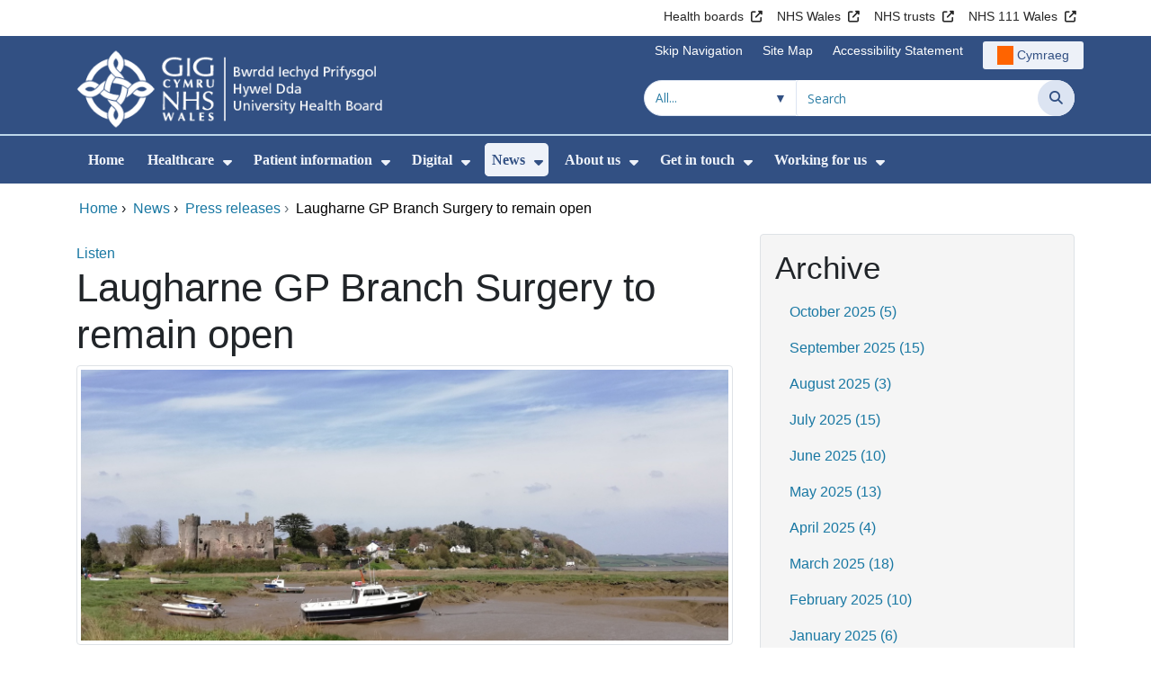

--- FILE ---
content_type: text/html;charset=UTF-8
request_url: https://hduhb.nhs.wales/news/press-releases/laugharne-gp-branch-surgery-to-remain-open/
body_size: 22161
content:
<!DOCTYPE html><html lang="en">

	

<head>
	<meta charset="utf-8">
	<meta http-equiv="X-UA-Compatible" content="IE=edge">
	<meta name="viewport" content="width=device-width, initial-scale=1.0">
	<meta name="viewport" content="width=device-width">
	<meta name="description" content="">
	<meta name="keywords" content="">
	
	

	
			
<script>
    window.dataLayer = window.dataLayer || [];
    function gtag(){dataLayer.push(arguments);}
    gtag( 'consent'
         ,'default'
         ,{ 'ad_storage': 'denied'
           ,'analytics_storage': 'denied'
          }
        );
</script>

<script async src="https://www.googletagmanager.com/gtag/js?id=G-3P3RM2599Q"></script>

<script>
	window.dataLayer = window.dataLayer || [];
	function gtag(){dataLayer.push(arguments);}
	gtag('js', new Date());
	
		gtag('config', 'G-3P3RM2599Q');
	
</script>
			
		<title>Laugharne GP Branch Surgery to remain open - Hywel Dda University Health Board</title>

	
	<link rel="canonical" href="https://hduhb.nhs.wales/news/press-releases/laugharne-gp-branch-surgery-to-remain-open/">

	
	
	<link rel="stylesheet" href="/core/modules/v1/core_assets/css/mura.10.min.css?v=10.0.624"><link rel="stylesheet" href="/core/modules/v1/core_assets/css/mura.10.skin.css?v=10.0.624">

	
	<link rel="stylesheet" href="/themes/gradientTrustTheme/assets/font-awesome/css/fontawesome.min.css?v=44a2ab32-1585-463d-82e0-adfb870cabf5">
	<link rel="stylesheet" href="/themes/gradientTrustTheme/assets/font-awesome/css/brands.min.css?v=44a2ab32-1585-463d-82e0-adfb870cabf5">
	<link rel="stylesheet" href="/themes/gradientTrustTheme/assets/font-awesome/css/solid.min.css?v=44a2ab32-1585-463d-82e0-adfb870cabf5">
	<link rel="stylesheet" href="/themes/gradientTrustTheme/assets/font-awesome/css/v4-shims.min.css?v=44a2ab32-1585-463d-82e0-adfb870cabf5">
	<link rel="stylesheet" href="/themes/gradientTrustTheme/assets/font-awesome/css/v5-font-face.min.css?v=44a2ab32-1585-463d-82e0-adfb870cabf5">

	
	<link rel="stylesheet" href="/themes/gradientTrustTheme/assets/nucleo/css/style.css?v=44a2ab32-1585-463d-82e0-adfb870cabf5">

	
	<link rel="stylesheet" href="/themes/gradientTrustTheme/css/site-6f7191523a.min.css">

	
	<link rel="stylesheet" href="/sites/HDUhb/css/jquery-ui.min.css?v=44a2ab32-1585-463d-82e0-adfb870cabf5">

	<link rel="stylesheet" href="/sites/HDUhb/css/dataTables/v1.11.0/dataTables.bootstrap4.css">

	
	<link rel="stylesheet" href="/themes/gradientTrustTheme/css/trustNav-2f3030fa79.min.css">

	
	<link rel="stylesheet" media="print" href="/themes/gradientTrustTheme/css/print-d4b40c0840.min.css">

	
	<script src="/themes/gradientTrustTheme/js/libraries/jquery-3.5.1.min.js"></script>

	
	<link rel="shortcut icon" href="/sites/HDUhb/images/favicon.ico">
	<link rel="apple-touch-icon" sizes="180x180" href="/sites/HDUhb/images/apple-touch-icon.png">
	<link rel="icon" type="image/png" sizes="32x32" href="/sites/HDUhb/images/favicon-32x32.png">
	<link rel="icon" type="image/png" sizes="16x16" href="/sites/HDUhb/images/favicon-16x16.png">
	<link rel="manifest" href="/sites/HDUhb/images/site.webmanifest">
	<link rel="mask-icon" href="/sites/HDUhb/images/safari-pinned-tab.svg" color="#2c3e72">

	<meta name="msapplication-TileColor" content="#2c3e72">
	<meta name="msapplication-config" content="/sites/HDUhb/images/browserconfig.xml">
	<meta name="theme-color" content="#ffffff">
	<meta name="siteid" content="HDUhb">
	<meta name="published" content="2024-03-28T15:33:31Z">
	<meta name="expires" content="">
	<meta name="type" content="page">
	<meta name="searchable" content="true">

	
	
	
	

	<meta property="og:url" content="https&#x3a;&#x2f;&#x2f;hduhb.nhs.wales&#x2f;news&#x2f;press-releases&#x2f;laugharne-gp-branch-surgery-to-remain-open&#x2f;" />
	<meta property="og:site_name" content="Hywel&#x20;Dda&#x20;University&#x20;Health&#x20;Board" />
	<meta property="og:title" content="Laugharne&#x20;GP&#x20;Branch&#x20;Surgery&#x20;to&#x20;remain&#x20;open" />
	<meta property="og:description" content="" />
	<meta property="og:image" content="" />
	<meta property="og:image:width" content="1600" />
	<meta property="og:image:height" content="900" />
	<meta property="og:type" content="website" />


<script type="text/javascript" src="/core/modules/v1/core_assets/js/mura.min.js?v=10.0.624" defer="defer"></script>
<script>
(function(root,config){root.queuedMuraCmds=[],root.queuedMuraPreInitCmds=[],root.deferMuraInit=function(){void 0!==root.Mura&&"function"==typeof root.Mura.init?root.Mura.init(config):("function"!=typeof root.Mura&&(root.mura=root.m=root.Mura=function(o){root.queuedMuraCmds.push(o)},root.Mura.preInit=function(o){root.queuedMuraPreInitCmds.push(o)}),setTimeout(root.deferMuraInit))},root.deferMuraInit();}
)(this,{
loginURL:"?display=login",
siteid:"HDUhb",
contentid:"C14505F3-01E6-4417-8679CE61B2661ACF",
contenthistid:"54BE7DC8-09DE-4D3A-B2EFCBCE80EA9049",
changesetid:"",
parentid:"CBF324A7-BAC1-4A66-A2BA4611FC28F72A",
context:"",
indexfileinapi:true,
nocache:0,
assetpath:"/sites/HDUhb",
corepath:"/core",
fileassetpath:"https://emedia1.nhs.wales/HDUhb",
themepath:"/themes/gradientTrustTheme",
reCAPTCHALanguage:"en-GB",
preloaderMarkup: "\x3Cdiv\x20class\x3D\x22mura\x2Dpreloader\x2Dwrapper\x20container\x22\x3E\x3Cdiv\x20class\x3D\x22mura\x2Dpreloader\x20fa\x20fa\x2Drefresh\x20fa\x2Dspin\x22\x3E\x3Cspan\x3E\x3C\x2Fspan\x3E\x3C\x2Fdiv\x3E\x3C\x2Fdiv\x3E",
mobileformat: false,
windowdocumentdomain: "",
layoutmanager:true,
type:"Page",
subtype:"Default",
queueObjects: true,
rb:{"formrequiredwrapperclass":"","formradiolabelclass":"form-check-label","formresponsewrapperclass":"","formwrapperclass":"","formbuttoncancellabel":"Cancel","formselectclass":"form-control","formbuttonclass":"btn btn-primary","formfileclass":"form-control","formfileplaceholder":"Select File","formbuttonwrapperclass":"btn-group","formbuttoninnerclass":"","formcheckboxwrapperclass":"form-check","formradiowrapperclass":"form-check","formcheckboxlabelclass":"form-check-label","forminputclass":"form-control","formradioclass":"form-check-input","formcheckboxclass":"form-check-input","formfieldlabelclass":"control-label","formtextareaclass":"form-control","formbuttonbacklabel":"Back","formbuttonsubmitclass":"form-submit btn-primary","formbuttonnextclass":"form-nav","formbuttonsubmitlabel":"Submit","formrequiredlabel":"Required","generalwrapperclass":"","formbuttonnextlabel":"Next","generalwrapperbodyclass":"","formbuttomsubmitclass":"form-submit btn-primary","formbuttonbackclass":"form-nav","formerrorwrapperclass":"","formbuttoncancelclass":"form-cancel btn btn-danger","formwrapperbodyclass":"","formbuttonsubmitwaitlabel":"Please wait","formgeneralcontrolclass":"form-control","formfieldwrapperclass":"form-group"},
dtExample:"10/11/2024",
dtCh:"/",
dtFormat:[1,0,2],
dtLocale:"en-GB"
});
</script>


<style>
			
				.pagination .page-item.active a.page-link {
					background-color: #264BA5;
					border-color:     #264BA5;
					color:            #ffffff;
				}
				.pagination .page-item a.page-link {
					color:            #264BA5;
				}
				.form-submit.btn-primary, .form-nav {
					background-color: #f8f9fa !important;
					border-color:     #BDD7EA !important;
					color:            #1B69B1 !important;
				}
				.form-submit.btn-primary:hover, .form-submit.btn-primary:focus,
				.form-nav:hover, .form-nav:focus {
					background-color: #e2e6ea !important;
					border-color:     #FFBF47 !important;
				}
			
		</style>
    <meta name="twitter:card"        content="summary" />
    <meta name="twitter:site"        content="" />
    <meta name="twitter:title"       content="Laugharne GP Branch Surgery to remain open" />
    <meta name="twitter:description" content="March 28, 2024 Hywel Dda University Health Board today (Thursday, 28 March) approved a recommendation that an application by the Coach and Horses Practice in St Clears to close their Branch Surgery in Laugharne be declined.&amp;hellip;" />

    <meta property="og:title"               content="Laugharne GP Branch Surgery to remain open" />
    <meta property="og:type"                content="article" />
    <meta property="og:url"                 content="https://hduhb.nhs.wales/news/press-releases/laugharne-gp-branch-surgery-to-remain-open/" />
    <meta property="og:description"         content="March 28, 2024 Hywel Dda University Health Board today (Thursday, 28 March) approved a recommendation that an application by the Coach and Horses Practice in St Clears to close their Branch Surgery in Laugharne be declined.&amp;hellip;" />
    <meta property="og:site_name"           content="Hywel Dda University Health Board" />
    <meta property="article:published_time" content="2024-03-28T03:33:00+Z" />
    <meta property="article:modified_time"  content="2024-04-29T01:55:00+Z" />
    <meta property="og:image"               content="https://emedia1.nhs.wales/HDUhb/cache/file/D42F2943-294D-4BF1-8F1DE3A8E47B2FE6.jpg" />
</head>





	<body id="news" class="depth-3 laugharne-gp-branch-surgery-to-remain-open">

		<div id="fixableTopHeader" class="stickySharebar navbar-fixed-top header-min"></div>
		

	

	
	<div class="skip-to-main" id="skip-to-main">
		<a class="sr-only sr-only-focusable" href="#skipnav" tabindex="1" aria-label="Skip to main content">Skip to main content</a>
	</div>

	<div hidden><span id="new-window-0">Opens in new window</span></div>
	
	<div id="tophead"></div>

	<div class="topNav">
		

		
		
		

		
			
			<nav class="navbar navbar-expand-md bg-white header-nav1">
				<div class="container">
					<div class="collapse navbar-collapse">
						<ul class="navbar-nav mr-auto"></ul>
						<ul class="navbar-nav contactLinks">
							
							
				
					
						<li class="nav-item"><a href="http://www.wales.nhs.uk/ourservices/directory/LocalHealthBoards" class="nav-link" target="_blank" rel="noreferrer noopener" aria-describedby="new-window-0">Health boards</a></li>
					
				
					
						<li class="nav-item"><a href="http://www.wales.nhs.uk/" class="nav-link" target="_blank" rel="noreferrer noopener" aria-describedby="new-window-0">NHS Wales</a></li>
					
				
					
						<li class="nav-item"><a href="http://www.wales.nhs.uk/ourservices/directory/NHSTrusts" class="nav-link" target="_blank" rel="noreferrer noopener" aria-describedby="new-window-0">NHS trusts</a></li>
					
				
					
						<li class="nav-item"><a href="https://111.wales.nhs.uk/" class="nav-link" target="_blank" rel="noreferrer noopener" aria-describedby="new-window-0">NHS 111 Wales</a></li>
					
				
			
							
						</ul>
					</div>
				</div>
			</nav>
		

		
		
		

		
			
			<nav class="navbar navbar-expand-md header-nav2">
				<div class="container">
					<div class="collapse navbar-collapse">
						<ul class="navbar-nav mr-auto"></ul>
						<ul class="navbar-nav contactLinks">
							
								<li class="nav-item"><a class="nav-link" href="#skipnav" target="_self">Skip Navigation</a></li>
							
							
				
					
						
						
					
				
					
						<li class="nav-item"><a href="/use-of-site/site-map/" class="nav-link" target="_self">Site Map</a></li>
					
				
					
						<li class="nav-item"><a href="/use-of-site/accessibility-statement/" class="nav-link" target="_self">Accessibility Statement</a></li>
					
				
			
							<li class="nav-item"><div class="mura-object" data-object="singlelanguagenavtool" data-objectid="" data-instanceid="016F225C-5A2F-489B-BCB778CDD81B0113" style="" data-render="server" data-async="false" data-renderlinkonly="true" data-cssstyles="" data-classstyle="nav-link" data-objecticonclass="mi-commenting" data-objectname=""><div id="" class="mura-object-content" style=""><style>
			 button.navbar-toggler.mainNavToggle.d-md-none.nav-link span[lang="CY"].labelForIcon:before
			,a[lang="CY"].d-none.d-md-block.nav-link:before {
				height: 21px; 
				width: 18px; 
				content: ''; 
				display: inline-block; 
				background-image: url(/plugins/MThduhb/images/lang/cymraeg-icon.svg);
				background-color: #FF6400;
				mask: url(/plugins/MThduhb/images/lang/cymraeg-icon.svg) no-repeat center; 
				mask-size: cover; 
				vertical-align: middle; 
			}

			a[lang="CY"].d-none.d-md-block.nav-link:before{
				margin-right: 4px;
			}
			
			 button.navbar-toggler.mainNavToggle.d-md-none.nav-link span
			,a.d-none.d-md-block.nav-link {
				background:#EDF1F8 0% 0% no-repeat padding-box;
				color: #325083 !important;
				border-radius: 3px;
				height: 31px;		
			}

			.navbar-expand-md.header-nav2 .navbar-nav .nav-item a{
				display: flex !important;
				align-items: center;
				justify-content: center;
			}

			a.d-none.d-md-block.nav-link {
				margin-left: 1rem;
			}

			 button.navbar-toggler.mainNavToggle.d-md-none.nav-link span:hover
			,.navbar-expand-md.header-nav2 .navbar-nav .nav-item a:hover
			,a.d-none.d-md-block.nav-link:hover {
				text-decoration: underline;
			}
		</style>
	
	
	
	
		
			
			

			
				<button class      = "navbar-toggler mainNavToggle d-md-none nav-link"
				        type       = "button"
				        aria-label = "Cymraeg"
				        onclick    = "window.location.href = 'https&#x3a;&#x2f;&#x2f;biphdd.gig.cymru&#x2f;newyddion&#x2f;datganiadau-ir-wasg&#x2f;meddygfa-cangen-talacharn-i-aros-ar-agor&#x2f;';">

						<span class="mainNavBurger">
							<span class="labelForIcon" lang="CY">Cymraeg</span>
						</span>
				</button>
			
			<a href="https&#x3a;&#x2f;&#x2f;biphdd.gig.cymru&#x2f;newyddion&#x2f;datganiadau-ir-wasg&#x2f;meddygfa-cangen-talacharn-i-aros-ar-agor&#x2f;" lang="CY" class="d-none d-md-block nav-link">Cymraeg</a></div></div></li>
						</ul>
					</div>
				</div>
			</nav>
		

		<nav class="navbar navbar-expand-md header-nav3">
			<div class="container">
				<div class="collapse navbar-collapse">
					<ul class="navbar-nav siteBrand">
						<li class="image-container">
							<a href="/" >
								<img class="nav-large-image" src="/sites/HDUhb/images/logo/HDUhb2.png" alt="NHS Wales | Hywel Dda University Health Board"/>
							</a>
						</li>
					</ul>

					

					
					

					<ul class="navbar-nav searchbox">
						<li class="input-group">
							<form method="get" id="searchFormdt" class="form-inline" action="/search-results/">
								<div class="searchFilterContainer">
									<select name="searchFilter" id="searchFilter" class="form-control searchFilter" aria-label="Search within">
										<option value="">All...</option>
									</select>
								</div>
								<div class="input-group-append">
									<input type="text" name="Keywords" id="navKeywords" class="form-control" value="" placeholder="Search" autocomplete="off" aria-label="Search for">
									<button class="closeIcon" type="reset" id="grCloseIcon" data-formId="navKeywords" aria-label="Clear"></button>
									<button type="submit" class="btn btn-search" id="button-addon" aria-label="Search">
										<i class="fa fa-search" aria-hidden="true"></i>
										<span class="sr-only">Search</span>
									</button>
								</div>
								<input type="hidden" name="strippedKeywords" value="" id="strippedKeywords2">
								<input type="hidden" name="display"          value="search">
								<input type="hidden" name="newSearch"        value="true">
								<input type="hidden" name="noCache"          value="1">
								<input type="hidden" name="csrf_token" value="025D66C01BD9EF6B9B411900988F56D8" /><input type="hidden" name="csrf_token_expires" value="251101013630984" />
							</form>
						</li>
					</ul>
				</div>
			</div>
		</nav>
	</div>


<script>
	$(function() {
		
			var eSearchFilter = $('#searchFilter');
			var maxLength     = 60;
			var siteId="HDUhb";
			var selId="";
            var remotePath="/themes/gradientTrustTheme";
			var textAll="All...";
			var textLoading="Loading";
		
		setSearchFilter(eSearchFilter, siteId, selId, remotePath, maxLength, textAll, textLoading);
	});

	document.addEventListener('DOMContentLoaded', function() {
		var navKeywords = document.getElementById('navKeywords');
		var closeIcon   = document.getElementById('grCloseIcon');

		function toggleCloseIcon() {
			if (navKeywords.value.trim() !== '') {
				closeIcon.style.display = 'block';
			} else {
				closeIcon.style.display = 'none';
			}
		}

		closeIcon.addEventListener('click', function() {
			navKeywords.value = '';
			toggleCloseIcon();	
		});

		navKeywords.addEventListener('input', toggleCloseIcon);
		toggleCloseIcon();
	});
</script>
	

	<script>
		Mura(function(){
			var menuDepth = 0;
			["/news/","/news/press-releases/","/news/press-releases/laugharne-gp-branch-surgery-to-remain-open/"].forEach(
				function(value){
					menuDepth += 1;
					if(menuDepth <= 2){
						var navItem = [Mura("#navPrimary [href='" + value + "']"), Mura("#moreMenuList [href='" + value + "']")];

						for (i = 0; i < navItem.length; i++){
							if(navItem[i].length){
								navItem[i].addClass("active");
								var navItemLi = navItem[i].closest("li");
								if(navItemLi.length){
									navItemLi.addClass("active");
								}
							}
						}
					}
				}
			);

			var activeLinkInPrimaryNav = $('#navPrimary').find('li a.active')
			if ($(window).width() > 767 && activeLinkInPrimaryNav.length > 0 && activeLinkInPrimaryNav.parent().hasClass('hidden')){
				$('button.btn-more').addClass('active');
			} else {
				$('button.btn-more').removeClass('active');
			}

			
				var closeSubPanel = '';
				if ($('#mobileAsidePrimaryBurgerMenu').children().hasClass('targetLinks')){
					closeSubPanel = $('#mobileAsidePrimaryBurgerMenu .targetLinks').children('li.closeSubPanel');
				} else if ($('#mobileAsidePrimaryBurgerMenu').children().hasClass('flex-column')){
					closeSubPanel = $('#mobileAsidePrimaryBurgerMenu .flex-column').children('li.closeSubPanel');
					if ($('#mobileAsidePrimaryBurgerMenu .flex-column').find('ul.targetLinks')){
						$('#mobileAsidePrimaryBurgerMenu .flex-column ul.targetLinks').attr('data-parentid', 'C14505F3-01E6-4417-8679CE61B2661ACF');
					}
				}

				if(closeSubPanel.length){
					closeSubPanel.attr('data-parentid', 'CBF324A7-BAC1-4A66-A2BA4611FC28F72A');
					closeSubPanel.attr('data-contentid', 'C14505F3-01E6-4417-8679CE61B2661ACF');
				}
			
		})
	</script>

	<style>
		ul#navPrimary li div::-webkit-scrollbar-thumb, ul#moreMenuList li div::-webkit-scrollbar-thumb{
			background: #264BA5;
		}

		
		@-moz-document url-prefix() {
			ul#navPrimary li div, ul#moreMenuList li div{
				scrollbar-color: #264BA5 #f9f9f9;
			}
		}

		
		@media screen and (-ms-high-contrast: active), (-ms-high-contrast: none) {
			ul#navPrimary li div, ul#moreMenuList li div{
				scrollbar-face-color: #264BA5;
				scrollbar-shadow-color: #264BA5;
				scrollbar-dark-shadow-color: #264BA5;
			}
		}
	</style>

	<div class="headerWrap">
		<header>
			<div id="mainheader">
				<nav class="navbar navbar-expand-md navbar-dark mainNav">
					<a href="/" class="mobileSiteName" style="display:none" tabindex="2">
						<div class="imageContainerMobile">
							<img class="mobileLogoImage" src="/sites/HDUhb/images/logo/mobileLogo.png" alt="NHS Wales"/>
							<span class="mobileSiteLogoText">Hywel&#x20;Dda&#x20;University&#x20;Health&#x20;Board</span>
						</div>
					</a>
					<div class="container smMobileNav">
						
						
						
							<div class="mura-object" data-object="singlelanguagenavtool" data-objectid="" data-instanceid="0980DFB5-1069-4C20-BDAB4A8482E51D78" style="" data-render="server" data-async="false" data-renderlinkonly="true" data-cssstyles="" data-classstyle="nav-link" data-objecticonclass="mi-commenting" data-objectname=""><div id="" class="mura-object-content" style=""><style>
			 button.navbar-toggler.mainNavToggle.d-md-none.nav-link span[lang="CY"].labelForIcon:before
			,a[lang="CY"].d-none.d-md-block.nav-link:before {
				height: 21px; 
				width: 18px; 
				content: ''; 
				display: inline-block; 
				background-image: url(/plugins/MThduhb/images/lang/cymraeg-icon.svg);
				background-color: #FF6400;
				mask: url(/plugins/MThduhb/images/lang/cymraeg-icon.svg) no-repeat center; 
				mask-size: cover; 
				vertical-align: middle; 
			}

			a[lang="CY"].d-none.d-md-block.nav-link:before{
				margin-right: 4px;
			}
			
			 button.navbar-toggler.mainNavToggle.d-md-none.nav-link span
			,a.d-none.d-md-block.nav-link {
				background:#EDF1F8 0% 0% no-repeat padding-box;
				color: #325083 !important;
				border-radius: 3px;
				height: 31px;		
			}

			.navbar-expand-md.header-nav2 .navbar-nav .nav-item a{
				display: flex !important;
				align-items: center;
				justify-content: center;
			}

			a.d-none.d-md-block.nav-link {
				margin-left: 1rem;
			}

			 button.navbar-toggler.mainNavToggle.d-md-none.nav-link span:hover
			,.navbar-expand-md.header-nav2 .navbar-nav .nav-item a:hover
			,a.d-none.d-md-block.nav-link:hover {
				text-decoration: underline;
			}
		</style>
	
	
	
	
		
			
			

			
				<button class      = "navbar-toggler mainNavToggle d-md-none nav-link"
				        type       = "button"
				        aria-label = "Cymraeg"
				        onclick    = "window.location.href = 'https&#x3a;&#x2f;&#x2f;biphdd.gig.cymru&#x2f;newyddion&#x2f;datganiadau-ir-wasg&#x2f;meddygfa-cangen-talacharn-i-aros-ar-agor&#x2f;';">

						<span class="mainNavBurger">
							<span class="labelForIcon" lang="CY">Cymraeg</span>
						</span>
				</button>
			
			<a href="https&#x3a;&#x2f;&#x2f;biphdd.gig.cymru&#x2f;newyddion&#x2f;datganiadau-ir-wasg&#x2f;meddygfa-cangen-talacharn-i-aros-ar-agor&#x2f;" lang="CY" class="d-none d-md-block nav-link">Cymraeg</a></div></div>
						
						<div>
							<button tabindex="8" class="navbar-toggler mainNavToggle searchBoxBtn" type="button" data-id='searchBox' aria-label="Search">
								<span class="fa fa-search mainNavBurger"><br>
									<span class="labelForIcon">Search</span>
								</span>
							</button>
														
							<button tabindex="9" class="navbar-toggler mainNavToggle mainNavBurgerMobile" type="button" data-id='mobileAsidePrimaryBurgerMenu' aria-label="Menu">
								<span class="fa fa-bars mainNavBurger"><br>
									<span class="labelForIcon">Menu</span>
								</span>
							</button>
						</div>
						<div id="mainNavBar" class="collapse navbar-collapse">
							
			























 




  
   



  
       
  

    
      
        
        
				

			
				

				
				<ul id="navPrimary" class="navbar-nav mr-auto">
				<li class="first nav-item" role='none'><a href="/" class="nav-link">Home</a></li>
			

			
			
			

			
			<li class="nav-item dropdown" role='none'>
				<a href="/healthcare/" class="nav-link dropdownToggle" aria-haspopup="true" aria-expanded="false">Healthcare</a>
				
					<button class="toggleSubMenu fa fa-caret-down" aria-expanded="false" role="menuitem">
						<span>
							<span class="visually-hidden">Show Submenu For Healthcare</span>
						</span>
					</button>
				
				
				
					<div class="dropdown-menu">
						
							
							
							
								
								<a class="dropdown-item" href="/healthcare/covid-19-information/" target="_self"  >COVID-19 information</a>
							
						
							
							
							
								
								<a class="dropdown-item" href="/healthcare/hospitals-and-centres/" target="_self"  >Hospitals and centres</a>
							
						
							
							
							
								
								<a class="dropdown-item" href="/healthcare/inpatient-visiting/" target="_self"  >Inpatient visiting</a>
							
						
							
							
							
								
								<a class="dropdown-item" href="/healthcare/restarting-services/" target="_self"  >Restarting services</a>
							
						
							
							
							
								
								<a class="dropdown-item" href="/healthcare/services-and-teams/" target="_self"  >Services and teams</a>
							
						
							
							
							
								
								<a class="dropdown-item" href="/healthcare/tourist-and-visitor-information/" target="_self"  >Tourist and visitor information</a>
							
						
							
							
							
								
								<a class="dropdown-item" href="/healthcare/urgent-and-out-of-hours/" target="_self"  >Urgent and out of hours</a>
							
						
					</div>
				
			
			</li>
			
			
			

			
			<li class="nav-item dropdown" role='none'>
				<a href="/patient-information/" class="nav-link dropdownToggle" aria-haspopup="true" aria-expanded="false">Patient information</a>
				
					<button class="toggleSubMenu fa fa-caret-down" aria-expanded="false" role="menuitem">
						<span>
							<span class="visually-hidden">Show Submenu For Patient information</span>
						</span>
					</button>
				
				
				
					<div class="dropdown-menu">
						
							
							
							
								
								<a class="dropdown-item" href="/patient-information/bereavement-support/" target="_self"  >Bereavement support</a>
							
						
							
							
							
								
								<a class="dropdown-item" href="https://hduhb.nhs.wales/healthcare/services-and-teams/patient-support-services-complaints-feedback/" target="_self"  >Feedback and complaints</a>
							
						
							
							
							
								
								<a class="dropdown-item" href="/patient-information/infection-control-advice/" target="_self"  >Infection control advice</a>
							
						
							
							
							
								
								<a class="dropdown-item" href="/patient-information/inpatient-and-outpatient/" target="_self"  >Inpatient and outpatient</a>
							
						
							
							
							
								
								<a class="dropdown-item" href="https://hduhb.nhs.wales/healthcare/services-and-teams/iawn/" target="_self"  >Mental Health - wellbeing support</a>
							
						
							
							
							
								
								<a class="dropdown-item" href="/patient-information/patient-transport/" target="_self"  >Patient transport</a>
							
						
							
							
							
								
								<a class="dropdown-item" href="/patient-information/preparing-for-treatment-lifestyle-advice/" target="_self"  >Preparing for Treatment - Lifestyle advice</a>
							
						
							
							
							
								
								<a class="dropdown-item" href="https://phw.nhs.wales/topics/staying-well-during-the-cost-of-living-crisis/" target="_self"  >Staying well during the cost of living crisis</a>
							
						
					</div>
				
			
			</li>
			
			
			

			
			<li class="nav-item dropdown" role='none'>
				<a href="/digital/" class="nav-link dropdownToggle" aria-haspopup="true" aria-expanded="false">Digital</a>
				
					<button class="toggleSubMenu fa fa-caret-down" aria-expanded="false" role="menuitem">
						<span>
							<span class="visually-hidden">Show Submenu For Digital</span>
						</span>
					</button>
				
				
				
					<div class="dropdown-menu">
						
							
							
							
								
								<a class="dropdown-item" href="/digital/hywel-dda-post/" target="_self"  >Hywel Dda Post</a>
							
						
							
							
							
								
								<a class="dropdown-item" href="/digital/appslibrary/" target="_self"  >Digital health applications library</a>
							
						
							
							
							
								
								<a class="dropdown-item" href="/digital/phr/" target="_self"  >Personal held records &quot;Patients Know Best&quot; &#x28;PKB&#x29;</a>
							
						
							
							
							
								
								<a class="dropdown-item" href="/digital/digital-assessments/" target="_self"  >Digital assessments</a>
							
						
							
							
							
								
								<a class="dropdown-item" href="/digital/video-consultations/" target="_self"  >Video consultations</a>
							
						
							
							
							
								
								<a class="dropdown-item" href="/digital/technology-enabled-care/" target="_self"  >Technology enabled care</a>
							
						
							
							
							
								
								<a class="dropdown-item" href="/digital/wearable-technology-for-falls-prevention/" target="_self"  >Wearable technology for falls prevention</a>
							
						
					</div>
				
			
			</li>
			
			
			

			
			<li class="nav-item dropdown" role='none'>
				<a href="/news/" class="nav-link dropdownToggle" aria-haspopup="true" aria-expanded="false">News</a>
				
					<button class="toggleSubMenu fa fa-caret-down" aria-expanded="false" role="menuitem">
						<span>
							<span class="visually-hidden">Show Submenu For News</span>
						</span>
					</button>
				
				
				
					<div class="dropdown-menu">
						
							
							
							
								
								<a class="dropdown-item" href="/news/public-services-ombudsmans-notice/" target="_self"  >Public Services Ombudsman&#x27;s Notice</a>
							
						
							
							
							
								
								<a class="dropdown-item" href="/news/press-releases/" target="_self"  >Press releases</a>
							
						
							
							
							
								
								<a class="dropdown-item" href="/news/health-charities-news/" target="_self"  >Health Charities News</a>
							
						
							
							
							
								
								<a class="dropdown-item" href="/news/prince-philip-hospital-minor-injury-unit/" target="_self"  >Prince Philip Hospital - Minor Injury Unit</a>
							
						
							
							
							
								
								<a class="dropdown-item" href="/news/raac/" target="_self"  >RAAC</a>
							
						
							
							
							
								
								<a class="dropdown-item" href="/news/infected-blood-inquiry/" target="_self"  >Infected Blood Inquiry</a>
							
						
					</div>
				
			
			</li>
			
			
			

			
			<li class="nav-item dropdown" role='none'>
				<a href="/about-us/" class="nav-link dropdownToggle"  aria-haspopup="true" aria-expanded="false">About us</a>
				
					<button class="toggleSubMenu fa fa-caret-down" aria-expanded="false" role="menuitem">
						<span>
							<span class="visually-hidden">Show Submenu For About us</span>
						</span>
					</button>
				
				
				
					<div class="dropdown-menu">
						
							
							
							
								
								<a class="dropdown-item" href="/about-us/your-health-board/" target="_self"  >Your health board</a>
							
						
							
							
							
								
								<a class="dropdown-item" href="/about-us/governance-arrangements/" target="_self"  >Governance arrangements</a>
							
						
							
							
							
								
								<a class="dropdown-item" href="/about-us/healthier-mid-and-west-wales/" target="_self"  >Healthier Mid and West Wales</a>
							
						
							
							
							
								
								<a class="dropdown-item" href="/about-us/consultation-and-engagement/" target="_self"  >Consultation and engagement</a>
							
						
							
							
							
								
								<a class="dropdown-item" href="/about-us/performance-targets/" target="_self"  >Performance targets</a>
							
						
					</div>
				
			
			</li>
			
			
			

			
			<li class="nav-item dropdown" role='none'>
				<a href="/get-in-touch/" class="nav-link dropdownToggle" aria-haspopup="true" aria-expanded="false">Get in touch</a>
				
					<button class="toggleSubMenu fa fa-caret-down" aria-expanded="false" role="menuitem">
						<span>
							<span class="visually-hidden">Show Submenu For Get in touch</span>
						</span>
					</button>
				
				
				
					<div class="dropdown-menu">
						
							
							
							
								
								<a class="dropdown-item" href="/get-in-touch/additional-communication-support/" target="_self"  >Additional communication support</a>
							
						
					</div>
				
			
			</li>
			
			
			

			
			<li class="last nav-item dropdown" role='none'>
				<a href="/working-for-us/" class="nav-link dropdownToggle" aria-haspopup="true" aria-expanded="false">Working for us</a>
				
					<button class="toggleSubMenu fa fa-caret-down" aria-expanded="false" role="menuitem">
						<span>
							<span class="visually-hidden">Show Submenu For Working for us</span>
						</span>
					</button>
				
				
				
					<div class="dropdown-menu">
						
							
							
							
								
								<a class="dropdown-item" href="/working-for-us/allied-health-professionals/" target="_self"  >Allied health professionals</a>
							
						
							
							
							
								
								<a class="dropdown-item" href="/working-for-us/apprenticeship-academy/" target="_self"  >Apprenticeship Academy</a>
							
						
							
							
							
								
								<a class="dropdown-item" href="/working-for-us/benefits-and-values/" target="_self"  >Benefits and values</a>
							
						
							
							
							
								
								<a class="dropdown-item" href="/working-for-us/candidate-hub/" target="_self"  >Candidate hub</a>
							
						
							
							
							
								
								<a class="dropdown-item" href="/working-for-us/contact-the-recruitment-team/" target="_self"  >Contact the recruitment team</a>
							
						
							
							
							
								
								<a class="dropdown-item" href="/working-for-us/current-vacancies/" target="_self"  >Current vacancies</a>
							
						
							
							
							
								
								<a class="dropdown-item" href="/working-for-us/living-in-the-hywel-dda-area/" target="_self"  >Living in the Hywel Dda area</a>
							
						
							
							
							
								
								<a class="dropdown-item" href="/working-for-us/manager-hub/" target="_self"  >Manager hub</a>
							
						
							
							
							
								
								<a class="dropdown-item" href="/working-for-us/medical-and-dental/" target="_self"  >Medical and dental</a>
							
						
							
							
							
								
								<a class="dropdown-item" href="/working-for-us/non-clinical/" target="_self"  >Non-clinical</a>
							
						
							
							
							
								
								<a class="dropdown-item" href="/working-for-us/nursing-and-healthcare/" target="_self"  >Nursing and healthcare</a>
							
						
							
							
							
								
								<a class="dropdown-item" href="/working-for-us/volunteer-and-work-experience-hub/" target="_self"  >Volunteer and work experience hub</a>
							
						
					</div>
				
			
			</li>
			
			</ul>
			
			
        
        
		

							<div class="more hidden">
								<span class="divider"></span>
								<button class="btn-more" aria-controls="moreMenuContent" aria-label="More">
									<div class="more-menu" >More</div>
									<i class="fa fa-angle-double-down"></i>
								</button>
							</div>
						</div>
					</div>
				</nav>
				<nav class="navbar moreMenu">
					<div id="moreMenuPanel" class="container">
						<div id="moreMenuContent">
							<button type="button" class="close" aria-label="Close">
								<span aria-hidden="true">&times;</span>
							</button>
						</div>
					</div>
				</nav>
			</div>
		</header>
	</div>
	<div class="topIcons">
		<div id="mobileAsidePrimaryBurgerMenu" style="display:none">
			
			
				
			
		
			<ul class="navbar-nav contactLinks businessLinks1">
				
					
				
					
						<li class="nav-item"><a href="http://www.wales.nhs.uk/ourservices/directory/LocalHealthBoards" class="nav-link" target="_blank" rel="noreferrer noopener" aria-describedby="new-window-0">Health boards</a></li>
					
				
					
						<li class="nav-item"><a href="http://www.wales.nhs.uk/" class="nav-link" target="_blank" rel="noreferrer noopener" aria-describedby="new-window-0">NHS Wales</a></li>
					
				
					
						<li class="nav-item"><a href="http://www.wales.nhs.uk/ourservices/directory/NHSTrusts" class="nav-link" target="_blank" rel="noreferrer noopener" aria-describedby="new-window-0">NHS trusts</a></li>
					
				
					
						<li class="nav-item"><a href="https://111.wales.nhs.uk/" class="nav-link" target="_blank" rel="noreferrer noopener" aria-describedby="new-window-0">NHS 111 Wales</a></li>
					
				
			
					
				
			</ul>
			<ul class="navbar-nav contactLinks businessLinks2">
				
				
					
						
						
					
				
					
						<li class="nav-item"><a href="/use-of-site/site-map/" class="nav-link" target="_self">Site Map</a></li>
					
				
					
						<li class="nav-item"><a href="/use-of-site/accessibility-statement/" class="nav-link" target="_self">Accessibility Statement</a></li>
					
				
			
			</ul>
		</div>

		
		

		<div class="container-fluid" id="searchBox" style="display:none">
			<div class="searchBar input-group">
				<form method="get" id="searchForm" class="form-control" role="search" action="/search-results/">
					<div class="searchSelectBox">
						<select tabindex="4" name="searchFilter" id="searchFilter3" class="form-control" aria-label="Search within">
							<option value="">All...</option>
						</select>
						<i class="fa fa-chevron-down" aria-hidden="true"></i>
					</div>
					<div class="input-group-append">
						<input tabindex="5" type="text" name="Keywords" id="txtKeywords3" class="form-control" value="" placeholder="Search" aria-label="Search for">
						<button tabindex="6" class="closeIcon" id= "mbCloseIcon" type="reset" data-formId="txtKeywords3" aria-label="Clear"></button>
						<button tabindex="7" type="submit" class="btn btn-search" id="button-addon2" aria-label="Search">
							<i class="fa fa-search" aria-hidden="true"></i>
							<span class="sr-only">Search</span>
						</button>
					</div>
					<input type="hidden" name="strippedKeywords" value="" id="strippedKeywords3" >
					<input type="hidden" name="display"          value="search">
					<input type="hidden" name="newSearch"        value="true">
					<input type="hidden" name="noCache"          value="1">
					<input type="hidden" name="csrf_token" value="9740F3671EC371A5DD8D779A051197C3" /><input type="hidden" name="csrf_token_expires" value="251101013630172" />
				</form>
			</div>
		</div>
		<div class="container-fluid" id="languageLink" style="display:none"></div>
		
	</div>
	
	<a name="skipnav"></a>


<script>
	$(function() {
		
			var eSearchFilter = $('#searchFilter3');
			var maxLength     = 60;
			var siteId="HDUhb";
			var selId="";
			var remotePath="/themes/gradientTrustTheme";
			var textAll="All...";
			var textLoading="Loading";
		
        setSearchFilter(eSearchFilter, siteId, selId, remotePath, maxLength, textAll, textLoading);
		$('.smMobileNav .navbar-toggler.mainNavToggle.d-md-none').attr('tabindex', '8');

		document.addEventListener("keydown", (event) => {
  			if (event.key === "Escape") {
				hideAnyOpenDropdown();
  			}
		});
	});

	document.addEventListener('DOMContentLoaded', function() {
		var txtKeywords = document.getElementById('txtKeywords3');
		var closeIcon   = document.getElementById('mbCloseIcon');

		function toggleCloseIcon() {
			if (txtKeywords.value.trim() !== '') {
				closeIcon.style.display = 'block';
			} else {
				closeIcon.style.display = 'none';
			}
		}

		closeIcon.addEventListener('click', function() {
			txtKeywords.value = '';
			toggleCloseIcon();	
		});

		txtKeywords.addEventListener('input', toggleCloseIcon);
		toggleCloseIcon();
	});
</script>

		<div class="template py-3">
			<div class="container top">
				<div class="mura-region"><div class="mura-region-inherited"><div class="mura-object" data-object="screenreader" data-objectid="8758463A-7C3F-491B-9EA4CC008D1A267D" data-instanceid="F0356600-47F0-4671-B6EB8E5B0014CADE" style="" data-objectname="Screen&#x20;Reader" data-objecticonclass="mi-eye" data-queue="true" data-render="server" data-screenreader="2" data-buttonhoverovertext="Activate&#x20;Recite&#x20;Me" data-isfontcontrolenabled="1" data-isvisualcontrolenabled="1" data-isdictionarycontrolenabled="1" data-istranslatecontrolenabled="1" data-ismp3controlenabled="1" data-iscontinuousplayenabled="1" data-buttontext="Listen" data-readspeakerbuttontitle="Listen&#x20;to&#x20;this&#x20;page&#x20;using&#x20;ReadSpeaker" data-customerid="7475" data-layoutid="8758463A-7C3F-491B-9EA4CC008D1A267D" data-stylesupport="&#x7b;&#x7d;" data-selectedcontrol="all" data-language="en_uk" data-async="false" data-servicekey="" data-cssstyles=""><div id="" class="mura-object-content" style=""><script>
		if (!Element.prototype.matches) {
			Element.prototype.matches = Element.prototype.msMatchesSelector;
		}
	</script>

	<script src="//cdn1.readspeaker.com/script/7475/webReader/webReader.js?pids=wr&ver=1" type="text/javascript"></script>

	
		<script type="text/javascript">
			window.rsConf = {
				general: {
					usePost: true,
					uiLang: "en_uk"
				}
			};
		</script>
	

	<script>
		function waitForElementAvailable(selector) {
			return new Promise(resolve => {
				if (document.querySelector(selector)) {
					return resolve(document.querySelector(selector));
				}

				const observer = new MutationObserver(mutations => {
					if (document.querySelector(selector)) {
						observer.disconnect();
						resolve(document.querySelector(selector));
					}
				});

				observer.observe(document.body, {
					childList: true,
					subtree: true
				});
			});
		};

		waitForElementAvailable('.rsbtn_tools .rsbtn_toollist').then(element => {
			var readSpeakerEngHelpUrl      = "https://listen.wales.nhs.uk/";
			var readSpeakerWelshHelpUrl    = "https://gwrando.wales.nhs.uk/";
			var originalReadSpeakerHelpLi  = $('.rsbtn_tools .rsbtn_toollist .rsbtn_tool_help').not('.dhcwCustomHelp');
			var originalReadSpeakerHelpBtn = originalReadSpeakerHelpLi.find('button');
			var isOriginalHelpBtnLastchild = originalReadSpeakerHelpBtn.hasClass('last-child');

			originalReadSpeakerHelpLi.hide();

			$(element).append(`<li class="rsbtn_tool_help dhcwCustomHelp">
									<button class="rsbtn_tool ${isOriginalHelpBtnLastchild ? 'last-child' : ""}" onclick='openHelpSite()'>
										<span class="rsicn rsicn-help" aria-hidden="true"></span>
										<span class="rsbtn_btnlabel newWindowIndicator" data-rslang="content:help">Help</span>
									</button>
									<a id="readSpeakerHelpLink" class="hidden" href="${'en_uk' == 'cy_cy' ? readSpeakerWelshHelpUrl : readSpeakerEngHelpUrl}" target="_blank"></a>
								</li>`);

			isOriginalHelpBtnLastchild ? originalReadSpeakerHelpBtn.removeClass('last-child') : "";
		});

		function openHelpSite(){
			$('#readSpeakerHelpLink')[0].click();
		};

	</script>
	<script>
		$(function() {
			if ($('section#mainPageContent').length == 1){
				$('#read_speaker').prependTo('section#mainPageContent').removeClass("hidden");

				

				return false;
			}
		});

		ReadSpeaker.q(function(){
			var accordionCardToShow = {};

			rspkr.c.addEvent('onBeforeSync', function(type, id) {
				var showPrefix    = 'readSpeakerShow_';
				var	element       = $rs.get('#sync' + id);
				var	parentElement = element.parentElement;

				while (parentElement.length != 0 && parentElement !== document.body) {
					var classes = parentElement.classList;

					for (var classIndex = 0, currentClass; currentClass = classes[classIndex]; classIndex++){
						if(Object.keys(accordionCardToShow).length != 0 && $('#sync' + id).parents('#' + $(accordionCardToShow).attr("id")).length === 0){
							$(accordionCardToShow).collapse('hide');
							accordionCardToShow = {};
						}

						if (currentClass.substr(0, showPrefix.length) === showPrefix){
							accordionCardToShow = $rs.get('#' + currentClass.substr(showPrefix.length));
							$(accordionCardToShow).collapse('show');
						}
					}

					parentElement = parentElement.parentElement;
				}
			});
		});
	</script>

	<div id="read_speaker" class="hidden noindex">
		<div class="listener">
			<div id="readspeaker_button1" class="rs_skip rsbtn rs_preserve">
				<a rel       = "nofollow"
				   class     = "rsbtn_play"
				   accesskey = "L"
				   title     = "Listen&#x20;to&#x20;this&#x20;page&#x20;using&#x20;ReadSpeaker"
				   href      = "//app-eu.readspeaker.com/cgi-bin/rsent?customerid=7475&amp;lang=en_uk&amp;readid=mainPageContent&amp;url=">

				   	<span class="rsbtn_left rsimg rspart">
						<span class="rsbtn_text">
							<span>Listen</span>
						</span>
					</span>
					<span class="rsbtn_right rsimg rsplay rspart"></span>
				</a>
			</div>
		</div>
	</div>

	<style>
		#read_speaker {
			padding-top:10px;
		}
	</style></div></div><div class="mura-object" data-object="cookiecontrol" data-objectid="B193BD9F-B876-4C32-98F9B32C8D767169" data-instanceid="92C2CA3F-C75D-44A8-B80B4A7CC416CA5B" style="" data-objectname="Cookie&#x20;Control" data-objecticonclass="mi-creative-commons" data-queue="true" data-selectedpageorfolder="90F936DA-659E-4CC5-82EEAF1A3AC6583E&#x7c;Cookie&#x20;information" data-pageorfolderlistingtype="c" data-acceptbehaviour="all" data-textaccept="Accept&#x20;All&#x20;Cookies" data-rejectbutton="1" data-textreject="Reject&#x20;Non-Essential&#x20;Cookies" data-texton="On" data-textoff="Off" data-notificationbehaviour="notify" data-position="left" data-layout="slideout" data-theme="dark" data-accessibilityoutline="1" data-optionalcookiescatcontentidb563aa4f="4A91CE4D-D9F8-481E-A6381F3ADB2FEBB8" data-layoutid="D9B003BF-455C-497B-93CE92B72D2C5386" data-stylesupport="&#x7b;&#x7d;" data-sitekeygoogleanalytics="G-3P3RM2599Q" data-render="server" data-apikey="bee2ac5483a1d10bc6dda8a79a4c178685e552e1" data-product="PRO_MULTISITE" data-mode="gdpr" data-settingsbuttontext="Settings" data-fontfamily="-apple-system,BlinkMacSystemFont,Segoe&#x20;UI,Roboto,Helvetica&#x20;Neue,Arial,sans-serif" data-toggletype="slider" data-closestyle="icon" data-settingsstyle="button" data-consentcookieexpiry="90" data-sitekey4a91ce4dd9f8481ea6381f3adb2febb8="G-3P3RM2599Q" data-notifyonce="false" data-accessibilityhighlightfocus="false" data-transient="false" data-async="false" data-necessarycookies="" data-cssstyles=""><div id="" class="mura-object-content" style=""><script>
		Mura(function(m){
			m.loader()
			  .loadcss('/modules/cookieControl/css/cookieControl.css?v=44a2ab32-1585-463d-82e0-adfb870cabf5');
		});
	</script>
	<style>
		#ccc-icon {
			fill: #2d7ea5 !important;
		}
		#ccc .ccc-content--highlight.ccc-content--light .ccc-link.ccc-tabbable:focus {
			background-color: #2d7ea5 !important;
			filter: invert(0%) !important;
		}
		#ccc #ccc-notify:not(.ccc-notify__box) {
			background-color: #333333 !important;
			display: block !important;
			text-align: center;
		}
		#ccc .ccc-content--dark .ccc-notify-button:focus, .ccc-content--light .ccc-notify-button:focus  {
			box-shadow: 0 0 0 2px #ffffff !important;
			outline: #333333 solid 2px !important;
			outline-offset: 2px !important;
		}

		#ccc .ccc-content--light .ccc-accept-button span  {
			color: #ffffff !important;
		}
		#ccc .ccc-content--light .ccc-reject-button span  {
			color: #000000 !important;
		}

		#ccc .ccc-content--dark span  {
			color: #ffffff !important;
		}

		#ccc .ccc-notify-button {
			-webkit-border-radius: 0 !important;
			-moz-border-radius: 0 !important;
			border-radius: 0 !important;
			background-color: #2d7ea5 !important;
			color: #ffffff !important;
			border-color: #fff !important;
			background: transparent;
			border: 2px solid;
			border-color:#2d7ea5 !important;
		}

		#ccc #ccc-content {
			background-color: #333333 !important;
		}
		#ccc #ccc-content p {
			color: #ffffff !important;
		}

		#cc-panel {
            padding-bottom: 40px;
        }

		@media (hover: none) and (pointer: coarse) {
			::-webkit-scrollbar {
				width: 10px;
				height: 10px;
			}

			::-webkit-scrollbar-thumb {
				background: #888; 
				border-radius: 5px;
			}

			::-webkit-scrollbar-thumb:hover {
				background: #555; 
			}

			::-webkit-scrollbar-track {
				background: #f1f1f1; 
			}
        }
	</style>

	

	

	<script>
		Mura(function(m) {
			
		var config = {
			apiKey   : 'bee2ac5483a1d10bc6dda8a79a4c178685e552e1'
			,product : 'PRO_MULTISITE'
			,text    : { 
						 title : '<h2 id="ccc-title">This site uses cookies to store information on your computer</h2>'
						,intro : '<p>Cookies are small text files saved on your phone, tablet or computer when you visit a website.</p> Some of these cookies are essential, while others help us to improve your experience by providing insights into how the site is being used.'
						,
					
			             
						 necessaryTitle       : 'Essential cookies'
						,necessaryDescription : '<p>These cookies enable core functionality such as page navigation and access to secure areas. The website cannot function properly without these cookies, and can only be disabled by changing your browser preferences.</p>'
						,
					
			             
						 thirdPartyTitle       : 'Warning: Some cookies require your attention'
						,thirdPartyDescription : '<p>Consent for some third party cookies can not be automatically revoked. Please follow the link below if you want to opt out of them.</p>'
						,thirdPartyCookies     : 'This service may set third party cookies'
						,readMore              : 'Read More'
						,showVendors           : 'Show services within this category'
						,
					
			             
						 notifyTitle       : '<h2 id="ccc-notify-title">Your choice regarding cookies on this site</h2>'
						,notifyDescription : 'We use cookies to optimise site functionality and give you the best possible experience'
						,
					
			             acceptSettings     : 'Accept All Cookies'
			             ,rejectSettings    : 'Reject Non-Essential Cookies'
			             ,accept            : 'Accept All Cookies'
			             ,reject            : 'Reject Non-Essential Cookies'
			             ,acceptRecommended : 'Accept All Cookies'
			             ,settings          : 'Settings'
			             ,on                : 'On'
			             ,off               : 'Off'
			           }
			
							,statement : { description : 'For more information, view our'
							              ,name        : 'Cookie information'
							              ,url         : '/use-of-site/cookie-information/'
							              ,updated     : '21/06/2023'
							             }
						
			,notifyOnce          : false
			,rejectButton        : true
			,mode                : "gdpr"
			,position            : "left"
			,layout              : "slideout"
			,theme               : "dark"
			,initialState        : "notify"
			,setInnerHTML        : true
			,wrapInnerHTML       : true
			,toggleType          : "slider"
			,closeStyle          : "icon"
			,settingsStyle       : "button"
			,notifyDismissButton : true
			,consentCookieExpiry : 90
			,logConsent          : false
			,encodeCookie        : true
			,subDomains          : true
			,acceptBehaviour     : "all"
			,necessaryCookies    : ['cfid','cftoken','MuraCMSAffinity','MuraCMSAffinityCORS','MXP_TRACKINGID','MURA_UPC','rb','RB','FETDISPLAY','infobanner*','minimiseBanner-eConsultDefaultTarget']
			,optionalCookies     : [
					{
						 name              : 'Website usage cookies'
						,label             : 'Website usage cookies'
						,description       : '<p>We may use third party tools such as Google Analytics and similar to help us anonymously measure how you use our websites. This allows us to make improvements based on our users\' needs.</p><p>These tools set cookies that store anonymised information about how you got to the site, and how you interact with the site.</p>'
						,cookies           : ['_ga' ,'_gid' ,'_gat' ,'_gat_UA-*' ,'_gac_UA-*' ,'_ga_*']
						,onAccept          : function(){/* Disable Google Analytics 4*/
gtag('consent', 'update', {'analytics_storage': 'granted'});
/* End Google Analytics */}
						,onRevoke          : function(){/* Disable Google Analytics 4*/
gtag('consent', 'update', {'analytics_storage': 'denied'});
/* End Google Analytics 4*/}
						,vendors           : [{thirdPartyCookies:false,url:"https://policies.google.com/technologies/cookies?hl=en-US",name:"Google Analytics",description:"We use Google Analytics for usage metrics like page views and link clicks. It uses cookies to join up user behaviour across multiple page views and sessions."}]
						,thirdPartyCookies : []
					},
			]
			,accessibility       : { outline              : true
			                        ,highlightFocus       : false
			                        ,overlay              : false
			                        ,disableSiteScrolling : false
			                       }
			,branding            : { fontFamily      : "-apple-system,BlinkMacSystemFont,Segoe UI,Roboto,Helvetica Neue,Arial,sans-serif"
			                        ,toggleColor     : "#2d7ea5"
			                        ,toggleText      : "#fff"
			                        ,backgroundColor : "#333333"
			                        ,fontColor       : "#ffffff"
			                        ,removeAbout     : true
			                       }
		};
	

			m.loader().loadjs('https://cc.cdn.civiccomputing.com/9/cookieControl-9.x.min.js', function() {
				var cc_cookie = JSON.parse(CookieControl.getCookie('CookieControl'));
				if(cc_cookie){
					var cookie_valid       = ('necessaryCookies' in cc_cookie);
					var iab_enabled        = ('iabCMP' in config) && (config.iabCMP);
					var cookie_iab_enabled = ('iabConsent' in cc_cookie) && !('optionalCookies' in cc_cookie);
					if(!cookie_valid || (iab_enabled !== cookie_iab_enabled)){
						CookieControl.delete('CookieControl');
						CookieControl.delete('CookieControlTC');
					}
				}

				config.onLoad = function() {
					$("#ccc-icon").attr("tabindex", "2");	
				};
				
				CookieControl.load(config);
			});
		});
	</script></div></div></div><div class="mura-region-local"></div></div>
			</div>

			<div class="container">
				
					
	<nav class="mb-1"><ol itemscope itemtype="http://schema.org/BreadcrumbList" id="crumblist" class="mura-breadcrumb breadcrumb">
					
						
							<li itemprop="itemListElement" itemscope itemtype="http://schema.org/ListItem" class="first breadcrumb-item">
								
								<a itemprop="item" href="/"><span itemprop="name">Home</span></a>
									
									<meta itemprop="position" content="1" />
							</li>
						
					
						
							<li itemprop="itemListElement" itemscope itemtype="http://schema.org/ListItem" class="breadcrumb-item">
								&nbsp;&#8250;&nbsp;
								<a itemprop="item" href="/news/"><span itemprop="name">News</span></a>
									
									<meta itemprop="position" content="2" />
							</li>
						
					
						
							<li itemprop="itemListElement" itemscope itemtype="http://schema.org/ListItem" class="breadcrumb-item">
								&nbsp;&#8250;&nbsp;
								<a itemprop="item" href="/news/press-releases/"><span itemprop="name">Press releases</span></a>
									
									<meta itemprop="position" content="3" />
							</li>
						
					
						
							<li itemprop="itemListElement" itemscope itemtype="http://schema.org/ListItem" class="last breadcrumb-item active">
								&nbsp;&#8250;&nbsp;
								<a itemprop="item" href="/news/press-releases/laugharne-gp-branch-surgery-to-remain-open/"><span itemprop="name">Laugharne GP Branch Surgery to remain open</span></a>
								<meta itemprop="position" content="4" />
							</li>
						
					
				</ol>
	</nav>


				

				<div class="row">
					<section id="mainPageContent" class="col-md-12 col-lg-9 col-xl-8 content">
						
						
						
						
			
			
			
				

					
					
					
						
						
						
	
		

		

			
					<h1 class="mura-page-title pageTitle">
						Laugharne GP Branch Surgery to remain open
					</h1>
			

		

		<div class="mura-body">
			

		
				
	

		

		

		

		
			
		

		
			
		

		

		

		

		

		<figure class="associmage">
			
				
					<img src='https://emedia1.nhs.wales/HDUhb/cache/file/D42F2943-294D-4BF1-8F1DE3A8E47B2FE6_carouselimage.jpg' title='' class         = 'mura-meta-image img-thumbnail img-responsive '
		                     alt           = ''
		                     style         = 'border: 1px solid #dee2e6; margin:auto; display:block;'
		                     itemprop      = 'image'
		                    />
				
			

			<figcaption>
				

				
			</figcaption>
		</figure>
	




			
			<div class="mura-region mura-region-loose">
					<div class="mura-region-local"><p style="margin-bottom:11px"><strong>March 28, 2024</strong></p>

<p style="margin-bottom:11px">Hywel Dda University Health Board today (Thursday, 28 March) approved a recommendation that an application by the Coach and Horses Practice in St Clears to close their Branch Surgery in Laugharne be declined.</p>

<p style="margin-bottom:11px">This means that the Branch Surgery in the township will remain open, but the Health Board will work with the Coach and Horses Practice to consider the services which may operate out of the Branch Surgery, and those services which will continue to be provided from the main Practice site at St Clears.</p>

<p style="margin-bottom:11px">The decision follows months of public engagement with patients in Laugharne which included two drop-in events and an extension of the engagement period <a name="_Int_uZOGePzi">in order to</a> ensure as many voices as possible could be heard.</p>

<p style="margin-bottom:11px"><span style="background:white">Patients were also able to make their opinions known by completing a questionnaire, by telephone, email, in writing or online.</span></p>

<p style="margin-bottom:11px"><span style="background:white">The Coach and Horses put forward their case for closure before an open session of the Branch Closure Panel, set up to consider the closure application.</span></p>

<p style="margin-bottom:11px">The main reasons for the application to close the Laugharne Branch Surgery included concerns about workforce, staffing the branch surgery, and protecting the provision of General Medical Services in the area.</p>

<p style="margin-bottom:11px">Hywel Dda University Health Board&rsquo;s Director of Primary Care, Community and Long-Term Care, Jill Paterson, said:</p>

<p style="margin-bottom:11px">&ldquo;We appreciate that the Coach and Horses GP Practice have raised their concerns about &nbsp;challenges including workforce and the financial pressures of maintaining two sites.</p>

<p style="margin-bottom:11px"><span style="background:white">&ldquo;However, following extensive local engagement and working closely with Llais, the statutory body in Wales that represents the interest of patients and the public, the Health Board decided to decline the closure application at this point in time.</span></p>

<p style="margin-bottom:11px">&ldquo;The public engagement exercise showed concerns about care being moved further from home, the ease of access to health services for the local community along with worries about transport and parking, appointment capacity at St Clears and the detrimental environmental impact.</p>

<p style="margin-bottom:11px">&ldquo;We will be working closely with the Coach and Horses Practice to help support them in the delivery of GP healthcare services into the future.&rdquo;</p>

<p style="margin-bottom:11px">Further details about how the decision was reached can be seen on the Hywel Dda University Health Board website: <a href="https://hduhb.nhs.wales/about-us/your-health-board/board-meetings-2024/board-agenda-and-papers-28-march-2024/" target="_blank">Board agenda and papers 28 March 2024 - Hywel Dda University Health Board (nhs.wales) (opens in a new window)</a></p>

<p style="margin-bottom:11px">&nbsp;</p>

<p style="margin-bottom:11px">ENDS</p></div>
					</div>
		</div>
	


					
					
				
			
		
						<div class="mura-region"><div class="mura-region-local"></div></div>
					</section>

					<aside class="col-md-12 col-lg-3 col-xl-4 sidebar">
						<div class="mura-region"><div class="mura-region-inherited"><div class="mura-object" data-object="archive_nav" data-objectid="CBF324A7-BAC1-4A66-A2BA4611FC28F72A" data-instanceid="9854564F-5962-4F04-972AC2920D97FB77" style="" data-render="server" data-async="false" data-cssstyles="" data-objecticonclass="mi-cog" data-objectname="Navigation"><div id="" class="mura-object-content" style=""><nav id="navArchive" class="mura-nav-archive mura-nav bg-light p-3 mb-5 border rounded">

<h2>Archive</h2>
<ul class="nav flex-column">
	
		
		
		<li class="first nav-item">
			<a href="/news/press-releases/date/2025/10/" class="first nav-link">
				October 2025 (5)
			</a>
		</li>
	
		
		
		<li class=" nav-item">
			<a href="/news/press-releases/date/2025/9/" class=" nav-link">
				September 2025 (15)
			</a>
		</li>
	
		
		
		<li class=" nav-item">
			<a href="/news/press-releases/date/2025/8/" class=" nav-link">
				August 2025 (3)
			</a>
		</li>
	
		
		
		<li class=" nav-item">
			<a href="/news/press-releases/date/2025/7/" class=" nav-link">
				July 2025 (15)
			</a>
		</li>
	
		
		
		<li class=" nav-item">
			<a href="/news/press-releases/date/2025/6/" class=" nav-link">
				June 2025 (10)
			</a>
		</li>
	
		
		
		<li class=" nav-item">
			<a href="/news/press-releases/date/2025/5/" class=" nav-link">
				May 2025 (13)
			</a>
		</li>
	
		
		
		<li class=" nav-item">
			<a href="/news/press-releases/date/2025/4/" class=" nav-link">
				April 2025 (4)
			</a>
		</li>
	
		
		
		<li class=" nav-item">
			<a href="/news/press-releases/date/2025/3/" class=" nav-link">
				March 2025 (18)
			</a>
		</li>
	
		
		
		<li class=" nav-item">
			<a href="/news/press-releases/date/2025/2/" class=" nav-link">
				February 2025 (10)
			</a>
		</li>
	
		
		
		<li class=" nav-item">
			<a href="/news/press-releases/date/2025/1/" class=" nav-link">
				January 2025 (6)
			</a>
		</li>
	
		
		
		<li class=" nav-item">
			<a href="/news/press-releases/date/2024/12/" class=" nav-link">
				December 2024 (13)
			</a>
		</li>
	
		
		
		<li class=" nav-item">
			<a href="/news/press-releases/date/2024/11/" class=" nav-link">
				November 2024 (9)
			</a>
		</li>
	
		
		
		<li class=" nav-item">
			<a href="/news/press-releases/date/2024/10/" class=" nav-link">
				October 2024 (11)
			</a>
		</li>
	
		
		
		<li class=" nav-item">
			<a href="/news/press-releases/date/2024/9/" class=" nav-link">
				September 2024 (11)
			</a>
		</li>
	
		
		
		<li class=" nav-item">
			<a href="/news/press-releases/date/2024/8/" class=" nav-link">
				August 2024 (7)
			</a>
		</li>
	
		
		
		<li class=" nav-item">
			<a href="/news/press-releases/date/2024/7/" class=" nav-link">
				July 2024 (11)
			</a>
		</li>
	
		
		
		<li class=" nav-item">
			<a href="/news/press-releases/date/2024/6/" class=" nav-link">
				June 2024 (6)
			</a>
		</li>
	
		
		
		<li class=" nav-item">
			<a href="/news/press-releases/date/2024/5/" class=" nav-link">
				May 2024 (8)
			</a>
		</li>
	
		
		
		<li class=" nav-item">
			<a href="/news/press-releases/date/2024/4/" class=" nav-link">
				April 2024 (8)
			</a>
		</li>
	
		
		
		<li class=" nav-item">
			<a href="/news/press-releases/date/2024/3/" class=" nav-link">
				March 2024 (14)
			</a>
		</li>
	
		
		
		<li class=" nav-item">
			<a href="/news/press-releases/date/2024/2/" class=" nav-link">
				February 2024 (8)
			</a>
		</li>
	
		
		
		<li class=" nav-item">
			<a href="/news/press-releases/date/2024/1/" class=" nav-link">
				January 2024 (7)
			</a>
		</li>
	
		
		
		<li class=" nav-item">
			<a href="/news/press-releases/date/2023/12/" class=" nav-link">
				December 2023 (12)
			</a>
		</li>
	
		
		
		<li class=" nav-item">
			<a href="/news/press-releases/date/2023/11/" class=" nav-link">
				November 2023 (16)
			</a>
		</li>
	
		
		
		<li class=" nav-item">
			<a href="/news/press-releases/date/2023/10/" class=" nav-link">
				October 2023 (14)
			</a>
		</li>
	
		
		
		<li class=" nav-item">
			<a href="/news/press-releases/date/2023/9/" class=" nav-link">
				September 2023 (16)
			</a>
		</li>
	
		
		
		<li class=" nav-item">
			<a href="/news/press-releases/date/2023/8/" class=" nav-link">
				August 2023 (5)
			</a>
		</li>
	
		
		
		<li class=" nav-item">
			<a href="/news/press-releases/date/2023/7/" class=" nav-link">
				July 2023 (11)
			</a>
		</li>
	
		
		
		<li class=" nav-item">
			<a href="/news/press-releases/date/2023/6/" class=" nav-link">
				June 2023 (10)
			</a>
		</li>
	
		
		
		<li class=" nav-item">
			<a href="/news/press-releases/date/2023/5/" class=" nav-link">
				May 2023 (14)
			</a>
		</li>
	
		
		
		<li class=" nav-item">
			<a href="/news/press-releases/date/2023/4/" class=" nav-link">
				April 2023 (8)
			</a>
		</li>
	
		
		
		<li class=" nav-item">
			<a href="/news/press-releases/date/2023/3/" class=" nav-link">
				March 2023 (14)
			</a>
		</li>
	
		
		
		<li class=" nav-item">
			<a href="/news/press-releases/date/2023/2/" class=" nav-link">
				February 2023 (16)
			</a>
		</li>
	
		
		
		<li class=" nav-item">
			<a href="/news/press-releases/date/2023/1/" class=" nav-link">
				January 2023 (13)
			</a>
		</li>
	
		
		
		<li class=" nav-item">
			<a href="/news/press-releases/date/2022/12/" class=" nav-link">
				December 2022 (20)
			</a>
		</li>
	
		
		
		<li class=" nav-item">
			<a href="/news/press-releases/date/2022/11/" class=" nav-link">
				November 2022 (14)
			</a>
		</li>
	
		
		
		<li class=" nav-item">
			<a href="/news/press-releases/date/2022/10/" class=" nav-link">
				October 2022 (13)
			</a>
		</li>
	
		
		
		<li class=" nav-item">
			<a href="/news/press-releases/date/2022/9/" class=" nav-link">
				September 2022 (15)
			</a>
		</li>
	
		
		
		<li class=" nav-item">
			<a href="/news/press-releases/date/2022/8/" class=" nav-link">
				August 2022 (27)
			</a>
		</li>
	
		
		
		<li class=" nav-item">
			<a href="/news/press-releases/date/2022/7/" class=" nav-link">
				July 2022 (22)
			</a>
		</li>
	
		
		
		<li class=" nav-item">
			<a href="/news/press-releases/date/2022/6/" class=" nav-link">
				June 2022 (30)
			</a>
		</li>
	
		
		
		<li class=" nav-item">
			<a href="/news/press-releases/date/2022/5/" class=" nav-link">
				May 2022 (19)
			</a>
		</li>
	
		
		
		<li class=" nav-item">
			<a href="/news/press-releases/date/2022/4/" class=" nav-link">
				April 2022 (10)
			</a>
		</li>
	
		
		
		<li class=" nav-item">
			<a href="/news/press-releases/date/2022/3/" class=" nav-link">
				March 2022 (18)
			</a>
		</li>
	
		
		
		<li class=" nav-item">
			<a href="/news/press-releases/date/2022/2/" class=" nav-link">
				February 2022 (15)
			</a>
		</li>
	
		
		
		<li class=" nav-item">
			<a href="/news/press-releases/date/2022/1/" class=" nav-link">
				January 2022 (17)
			</a>
		</li>
	
		
		
		<li class=" nav-item">
			<a href="/news/press-releases/date/2021/12/" class=" nav-link">
				December 2021 (27)
			</a>
		</li>
	
		
		
		<li class=" nav-item">
			<a href="/news/press-releases/date/2021/11/" class=" nav-link">
				November 2021 (16)
			</a>
		</li>
	
		
		
		<li class=" nav-item">
			<a href="/news/press-releases/date/2021/10/" class=" nav-link">
				October 2021 (19)
			</a>
		</li>
	
		
		
		<li class=" nav-item">
			<a href="/news/press-releases/date/2021/9/" class=" nav-link">
				September 2021 (24)
			</a>
		</li>
	
		
		
		<li class=" nav-item">
			<a href="/news/press-releases/date/2021/8/" class=" nav-link">
				August 2021 (21)
			</a>
		</li>
	
		
		
		<li class=" nav-item">
			<a href="/news/press-releases/date/2021/7/" class=" nav-link">
				July 2021 (20)
			</a>
		</li>
	
		
		
		<li class=" nav-item">
			<a href="/news/press-releases/date/2021/6/" class=" nav-link">
				June 2021 (23)
			</a>
		</li>
	
		
		
		<li class=" nav-item">
			<a href="/news/press-releases/date/2021/5/" class=" nav-link">
				May 2021 (16)
			</a>
		</li>
	
		
		
		<li class=" nav-item">
			<a href="/news/press-releases/date/2021/4/" class=" nav-link">
				April 2021 (11)
			</a>
		</li>
	
		
		
		<li class=" nav-item">
			<a href="/news/press-releases/date/2021/3/" class=" nav-link">
				March 2021 (22)
			</a>
		</li>
	
		
		
		<li class=" nav-item">
			<a href="/news/press-releases/date/2021/2/" class=" nav-link">
				February 2021 (18)
			</a>
		</li>
	
		
		
		<li class=" nav-item">
			<a href="/news/press-releases/date/2021/1/" class=" nav-link">
				January 2021 (12)
			</a>
		</li>
	
		
		
		<li class=" nav-item">
			<a href="/news/press-releases/date/2020/12/" class=" nav-link">
				December 2020 (18)
			</a>
		</li>
	
		
		
		<li class=" nav-item">
			<a href="/news/press-releases/date/2020/11/" class=" nav-link">
				November 2020 (17)
			</a>
		</li>
	
		
		
		<li class=" nav-item">
			<a href="/news/press-releases/date/2020/10/" class=" nav-link">
				October 2020 (16)
			</a>
		</li>
	
		
		
		<li class=" nav-item">
			<a href="/news/press-releases/date/2020/9/" class=" nav-link">
				September 2020 (11)
			</a>
		</li>
	
		
		
		<li class=" nav-item">
			<a href="/news/press-releases/date/2020/8/" class=" nav-link">
				August 2020 (7)
			</a>
		</li>
	
		
		
		<li class=" nav-item">
			<a href="/news/press-releases/date/2020/7/" class=" nav-link">
				July 2020 (9)
			</a>
		</li>
	
		
		
		<li class=" nav-item">
			<a href="/news/press-releases/date/2020/6/" class=" nav-link">
				June 2020 (9)
			</a>
		</li>
	
		
		
		<li class=" nav-item">
			<a href="/news/press-releases/date/2020/5/" class=" nav-link">
				May 2020 (9)
			</a>
		</li>
	
		
		
		<li class=" nav-item">
			<a href="/news/press-releases/date/2020/4/" class=" nav-link">
				April 2020 (19)
			</a>
		</li>
	
		
		
		<li class=" nav-item">
			<a href="/news/press-releases/date/2020/3/" class=" nav-link">
				March 2020 (17)
			</a>
		</li>
	
		
		
		<li class=" nav-item">
			<a href="/news/press-releases/date/2020/2/" class=" nav-link">
				February 2020 (5)
			</a>
		</li>
	
		
		
		<li class=" nav-item">
			<a href="/news/press-releases/date/2020/1/" class=" nav-link">
				January 2020 (6)
			</a>
		</li>
	
		
		
		<li class="last nav-item">
			<a href="/news/press-releases/date/2019/11/" class="last nav-link">
				November 2019 (1)
			</a>
		</li>
	
</ul>

</nav></div></div></div><div class="mura-region-local"></div></div>
					</aside>
				</div>
			</div>

			<div class="container bottom">
				<div class="row">
					<div class="container py-3">
						<div class="mura-region"><div class="mura-region-local"></div></div>
					</div>
				</div>
			</div>
		</div>

		
	<footer>
		<div class="container">
			<div class="d-flex footer-navbar col-12">
				<div class="col-lg-12 mb-12 p-2 flex-fill footer-logo">
					<img class="nav-large-image" src="/sites/HDUhb/images/logo/HDUhb2.png" alt="NHS Wales | Hywel Dda University Health Board">
				</div>
				
				
				
					<section class="p-2 flex-fill footer-section">
						<ul class="justify-content-center">
							
								<li><a href="/use-of-site/accessibility/" class="nav-link" target="_self">Accessibility</a></li>
							
								<li><a href="/use-of-site/accessibility-statement/" class="nav-link" target="_self">Accessibility Statement</a></li>
							
								<li><a href="/use-of-site/terms-of-use/" class="nav-link" target="_self">Terms of use</a></li>
							
								<li><a href="/about-us/governance-arrangements/freedom-of-information/" class="nav-link" target="_self">Freedom of information</a></li>
							
								<li><a href="/about-us/governance-arrangements/your-information-your-rights/privacy-notices/" class="nav-link" target="_self">Privacy notices</a></li>
							
								<li><a href="/use-of-site/glossary/" class="nav-link" target="_self">Glossary</a></li>
							
								<li><a href="http://www.allaboutcookies.org/" class="nav-link" target="_blank" rel="noreferrer noopener" aria-describedby="new-window-0">All about Cookies</a></li>
							
						</ul>
					</section>
				
			</div>

			<div class="builtBy">
				
				Built by <a href="https://dhcw.nhs.wales" target="_blank" rel="noreferrer noopener" aria-describedby="new-window-0">Digital Health and Care Wales</a>
			</div>
		</div>
	</footer>

		




<script src="/themes/gradientTrustTheme/assets/bootstrap/js/bootstrap.bundle.min.js?v=44a2ab32-1585-463d-82e0-adfb870cabf5"></script>
<script type="text/javascript" src="/sites/HDUhb/js/external/jquery.validate.min.js?v=1.19.3"></script>


<script src="/sites/HDUhb/js/external/jquery.touchSwipe.min.js?v=44a2ab32-1585-463d-82e0-adfb870cabf5"></script>
<script src="/sites/HDUhb/js/external/jquery-ui.min.js?v=44a2ab32-1585-463d-82e0-adfb870cabf5"></script>

<script>
	emailconfirmvalidate="The 'Email address' and 'Confirm email' fields must match";;
	dateofbirthagerange="Age must be between {0} and {1}";;
	var xOpen="Open";;
	var xClose="Close";;
</script>

<script src="/themes/gradientTrustTheme/js/theme/theme.53125628.min.js"></script>
<script src="/sites/HDUhb/js/external/jquery.visible.js?v=44a2ab32-1585-463d-82e0-adfb870cabf5"></script>
<script src="/sites/HDUhb/js/external/jsCookie/v3.0.1/js.cookie.min.js?v=44a2ab32-1585-463d-82e0-adfb870cabf5"></script>


<script type="text/javascript" src="/sites/HDUhb/js/external/dataTables/v1.11.0/jquery.dataTables.min.js"></script>
<script type="text/javascript" src="/sites/HDUhb/js/external/dataTables/v1.11.0/dataTables.bootstrap4.min.js"></script>
<script type="text/javascript" src="/sites/HDUhb/js/external/dataTables/responsive/v2.2.9/dataTables.responsive.min.js"></script>
<script type="text/javascript" src="/sites/HDUhb/js/external/moment/v2.29.1/moment.min.js"></script>
<script type="text/javascript" src="/sites/HDUhb/js/external/dataTables/v1.11.0/datetime-moment.js"></script>


<script type="text/javascript" src="/sites/HDUhb/js/external/dataTables/datatables.pipeline.js?v=44a2ab32-1585-463d-82e0-adfb870cabf5"></script>


<script>
	var isGoogleApiLoaded = false;
	window.gApiCallback = function () {
		isGoogleApiLoaded = true;
	};
</script>

<script nomodule type="text/javascript" src="/modules/collection/js/supportStylesForIE.js?v=44a2ab32-1585-463d-82e0-adfb870cabf5"></script>


	
<script src="//hduhb.nhs.wales/core/modules/v1/pdfviewer/dist/main.bundle.js" defer="defer"></script>
<link rel="stylesheet" href="//hduhb.nhs.wales/core/modules/v1/resource_hub/assets/css/resource_hub.css">
<script src="/modules/cta/js/mura.displayobject.cta.min.js" defer="defer"></script>
<script src="/modules/image/js/image.js"></script>
<script>var downloadLabel="Download";</script>
<script src="/modules/pdfviewer/main.js" defer="defer"></script>
<style>
			                        .pdf-btn-container .btn-primary {
			                        	background-color: #f8f9fa !important;
			                        	color: #1B69B1 !important;
			                        	border-color : #1B69B1 !important;
			                        }
			                      </style></body>
</html>

--- FILE ---
content_type: application/javascript
request_url: https://hduhb.nhs.wales/sites/HDUhb/js/external/dataTables/datatables.pipeline.js?v=44a2ab32-1585-463d-82e0-adfb870cabf5
body_size: 1350
content:
/*
	Source:
	https://datatables.net/examples/server_side/pipeline.html
*/

// Pipelining function for DataTables. To be used to the `ajax` option of DataTables

$.fn.dataTable.pipeline = function (opts){
	var conf = $.extend({
		pages : 5,       // number of pages to cache
		url   : '',      // script url
		data  : null,    // function or object with parameters to send to the server
		                // matching how `ajax.data` works in DataTables
		method: 'GET'
	}, opts);

	// Private variables for storing the cache
	var cacheLower       = -1;
	var cacheUpper       = null;
	var cacheLastRequest = null;
	var cacheLastJson    = null;

	return function (request, drawCallback, settings){
		var ajax          = false;
		var requestStart  = request.start;
		var drawStart     = request.start;
		var requestLength = request.length;
		var requestEnd    = requestStart + requestLength;

		if (settings.clearCache){
			// API requested that the cache be cleared
			ajax = true;
			settings.clearCache = false;
		}
		else if (cacheLower < 0 || requestStart < cacheLower || requestEnd > cacheUpper){
			// outside cached data - need to make a request
			ajax = true;
		}
		else if ( JSON.stringify(request.order)   !== JSON.stringify(cacheLastRequest.order) ||
		          JSON.stringify(request.columns) !== JSON.stringify(cacheLastRequest.columns) ||
		          JSON.stringify(request.search)  !== JSON.stringify(cacheLastRequest.search)
		) {
			// properties changed (ordering, columns, searching)
			ajax = true;
		}

		// Store the request for checking next time around
		cacheLastRequest = $.extend(true, {}, request);

		if ( ajax ) {
			// Need data from the server
			if (requestStart < cacheLower){
				requestStart = requestStart - (requestLength*(conf.pages-1));

				if (requestStart < 0){
					requestStart = 0;
				}
			}

			cacheLower = requestStart;
			cacheUpper = requestStart + (requestLength * conf.pages);

			request.start  = requestStart;
			request.length = requestLength*conf.pages;

			// Provide the same `data` options as DataTables.
			if (typeof conf.data === 'function'){
				// As a function it is executed with the data object as an arg
				// for manipulation. If an object is returned, it is used as the
				// data object to submit
				var d = conf.data(request);
				if (d) {
					$.extend(request, d);
				}
			}
			else if ($.isPlainObject(conf.data)){
				// As an object, the data given extends the default
				$.extend(request, conf.data);
			}

			settings.jqXHR = $.ajax({
				"type"    : conf.method,
				"url"     : conf.url,
				"data"    : request,
				"dataType": "json",
				"cache"   : false,
				"success" : function (json) {

					json= JSON.parse(json);
					cacheLastJson = $.extend(true, {}, json);

					if ( cacheLower != drawStart ) {
						json.data.splice(0, drawStart-cacheLower);
					}
					if ( requestLength >= -1 ) {
						json.data.splice(requestLength, json.data.length);
					}

					drawCallback(json);
				}
			});
		}
		else {
			json      = $.extend(true, {}, cacheLastJson);
			json.draw = request.draw; // Update the echo for each response
			json.data.splice(0, requestStart-cacheLower);
			json.data.splice(requestLength, json.data.length);

			drawCallback(json);
		}
	}
};


// Register an API method that will empty the pipelined data, forcing an Ajax
// fetch on the next draw (i.e. `table.clearPipeline().draw()`)
$.fn.dataTable.Api.register('clearPipeline()', function(){
	return this.iterator('table', function(settings){
		settings.clearCache = true;
	});
});


--- FILE ---
content_type: application/javascript
request_url: https://hduhb.nhs.wales/modules/cta/js/mura.displayobject.cta.min.js
body_size: 3481
content:
Mura.preInit(function(){this.templates=this.templates||{},this.templates["cta-container"]=window.Mura.Handlebars.template({compiler:[8,">= 4.3.0"],main:function(a,b,c,d,e){var f,g=null!=b?b:a.nullContext||{},h=a.hooks.helperMissing,i=a.escapeExpression,j=a.lookupProperty||function(a,b){if(Object.prototype.hasOwnProperty.call(a,b))return a[b]};return'<div class="mura-cta__container"\r\n\taria-hidden="'+i((f=null!=(f=j(c,"ariahidden")||(null!=b?j(b,"ariahidden"):b))?f:h,"function"==typeof f?f.call(g,{name:"ariahidden",hash:{},data:e,loc:{start:{line:2,column:14},end:{line:2,column:28}}}):f))+"\"\t\r\n\taria-labelledby='mura-cta-"+i((f=null!=(f=j(c,"instanceid")||(null!=b?j(b,"instanceid"):b))?f:h,"function"==typeof f?f.call(g,{name:"instanceid",hash:{},data:e,loc:{start:{line:3,column:27},end:{line:3,column:41}}}):f))+"'\r\n\tdata-mura-cta-anchorx=\""+i((f=null!=(f=j(c,"anchorx")||(null!=b?j(b,"anchorx"):b))?f:h,"function"==typeof f?f.call(g,{name:"anchorx",hash:{},data:e,loc:{start:{line:4,column:24},end:{line:4,column:35}}}):f))+'"\r\n\tdata-mura-cta-anchory="'+i((f=null!=(f=j(c,"anchory")||(null!=b?j(b,"anchory"):b))?f:h,"function"==typeof f?f.call(g,{name:"anchory",hash:{},data:e,loc:{start:{line:5,column:24},end:{line:5,column:35}}}):f))+'">\r\n  \r\n</div>\r\n'},useData:!0}),this.templates["cta-instance"]=window.Mura.Handlebars.template({compiler:[8,">= 4.3.0"],main:function(a,b,c,d,e){var f,g=null!=b?b:a.nullContext||{},h=a.hooks.helperMissing,i="function",j=a.escapeExpression,k=a.lookupProperty||function(a,b){if(Object.prototype.hasOwnProperty.call(a,b))return a[b]};return'<div id="mura-cta-'+j((f=null!=(f=k(c,"instanceid")||(null!=b?k(b,"instanceid"):b))?f:h,typeof f===i?f.call(g,{name:"instanceid",hash:{},data:e,loc:{start:{line:1,column:18},end:{line:1,column:32}}}):f))+'" class="mura-cta__item"\r\n\tdata-mura-cta-animate="'+j((f=null!=(f=k(c,"animate")||(null!=b?k(b,"animate"):b))?f:h,typeof f===i?f.call(g,{name:"animate",hash:{},data:e,loc:{start:{line:2,column:24},end:{line:2,column:35}}}):f))+'"\r\n\tdata-mura-cta-animatespeed="'+j((f=null!=(f=k(c,"animatespeed")||(null!=b?k(b,"animatespeed"):b))?f:h,typeof f===i?f.call(g,{name:"animatespeed",hash:{},data:e,loc:{start:{line:3,column:29},end:{line:3,column:45}}}):f))+'"\r\n\tdata-mura-cta-type="'+j((f=null!=(f=k(c,"type")||(null!=b?k(b,"type"):b))?f:h,typeof f===i?f.call(g,{name:"type",hash:{},data:e,loc:{start:{line:4,column:21},end:{line:4,column:29}}}):f))+'"\r\n\taria-describedby="'+j((f=null!=(f=k(c,"ariadescribedby")||(null!=b?k(b,"ariadescribedby"):b))?f:h,typeof f===i?f.call(g,{name:"ariadescribedby",hash:{},data:e,loc:{start:{line:5,column:19},end:{line:5,column:38}}}):f))+'">\r\n\t<div class="mura-cta__item__wrapper"\r\n\t\tdata-mura-cta-size="'+j((f=null!=(f=k(c,"width")||(null!=b?k(b,"width"):b))?f:h,typeof f===i?f.call(g,{name:"width",hash:{},data:e,loc:{start:{line:7,column:22},end:{line:7,column:31}}}):f))+'">\r\n\t\t<div class="mura-cta__item__content" tabindex="-1"></div>\r\n\t\t<button class="mura-cta__item__dismiss"></button>\r\n\t</div>\r\n</div>\r\n'},useData:!0}),this.templates.cta=window.Mura.Handlebars.template({compiler:[8,">= 4.3.0"],main:function(a,b,c,d,e){return'<div class="mura-cta">\n</div>\n'},useData:!0}),Mura.DisplayObject.Cta=Mura.UI.extend({displayed:!1,delaymet:!0,stats:{visits:0,displays:0,dismissed:0,engaged:0},preview:!1,render:function(){this.context.scroll=parseInt(this.context.scroll)||0,this.context.delay=parseInt(this.context.delay)||0,this.context.displays=parseInt(this.context.displays)||0,this.context.visits=parseInt(this.context.visits)||0,this.context.resetinterval=this.context.resetinterval||"session",this.context.resetqty=parseInt(this.context.resetqty)||1,this.context.type=this.context.type||"modal",this.context.animatespeed=this.context.animatespeed||"fast",this.context.anchorx=this.context.anchorx||"center",this.context.anchory=this.context.anchory||"center",this.context.ariahidden=this.context.ariahidden||"true",this.context.ariadescribedby=this.context.ariadescribedby||"modaldescription",this.context.animate=this.context.animate||"",this.context.animatespeed=this.context.animatespeed||"fast",this.context.width=this.context.width||"md",this.context.instanceclass=this.context.instanceclass||"",this.context.eventLabel=this.context.type,this.context.statsid=this.context.statsid||this.context.instanceid||Mura.createUUID(),this.context.hideengaged=parseInt(this.context.hideengaged)||0,this.context.afteraction=this.context.afteraction||"",this.context.followupurl=this.context.followupurl||"","dismiss"==this.context.afteraction&&(this.context.followupurl=""),this.context.followupurl&&(this.context.afteraction="followupurl"),"modal"==this.context.type?(this.context.anchorx="center",this.context.anchory="center",this.context.ariahidden="false",this.context.ariadescribedby=this.context.ariadescribedby,this.context.animate||(this.context.animate="ttb")):"bar"==this.context.type?(this.context.anchorx="center",this.context.anchory="bottom",this.context.animate="btt"):"drawer"==this.context.type?("center"==this.context.anchorx&&(this.context.anchorx="right"),"center"==this.context.anchory&&(this.context.anchory="bottom"),"right"==this.context.anchorx?this.context.animate="rtl":(this.context.anchorx="left",this.context.animate="ltr"),this.context.eventLabel=this.context.eventLabel+" ("+this.context.anchorx+")"):"inline"==this.context.type?(this.context.width="full",this.context.animate="",this.context.animatespeed=""):"block"==this.context.type&&(this.context.width="full",this.context.animate="",this.context.animatespeed=""),Mura.isNumeric(this.context.scroll)||(this.context.scroll=0),Mura.isNumeric(this.context.delay)||(this.context.delay=0),Mura.isNumeric(this.context.displays)||(this.context.displays=0),Mura.isNumeric(this.context.visits)||(this.context.visits=0),Mura.isNumeric(this.context.resetqty)||(this.context.resetqty=1),void 0===this.context.dismissible&&(this.context.dismissible=0),this.context.eventLabel=this.context.type;var a=Mura(this.context.targetEl).closest(".mura-region-local, .mura-region-inherited");a.length&&a.data("perm")&&(Mura(this.context.targetEl).html('<div class="mura-cta-empty" data-mura-cta-type-label="'+Mura.escape(this.context.type)+'"></div>'),this.mode="editable"),this.context.preview&&(this.preview=!0,Mura(this.context.targetEl).closest(".mura-object").data("preview","")),this.initStats(),this.recordVisit(),"inline"==this.context.type||Mura(".mura-cta").length||Mura("body").append(this.templates.cta());var b=Mura("#mura-cta-"+this.context.instanceid);b.length&&b.find(".mura-cta__item__dismiss").trigger("click");var c=this;Mura.loader().load("/modules/cta/css/mura-cta-config.css",function(){c.context.delay&&(c.delaymet=!1,setTimeout(function(){c.delaymet=!0,c.checkRequirements()},1e3*c.context.delay)),Mura(window).on("scroll",function(){c.checkRequirements()}),c.checkRequirements()})},addTime:function(a,b,c){return b&&"session"!=b||(b="day"),c=c||1,"minute"==b?new Date(a.getTime()+6e4*c):"hour"==b?new Date(a.getTime()+60*c*6e4):"day"==b?new Date(a.getTime()+24*c*60*6e4):"week"==b?new Date(a.getTime()+7*c*24*60*6e4):"month"==b?new Date(a.getTime()+30*c*24*60*6e4):void 0},getStorage:function(){return function(){var a=window.sessionStorage;try{return a.setItem("test","1"),a.removeItem("test"),!0}catch(a){return!1}}()?"session"==this.context.resetinterval?window.sessionStorage:window.localStorage:(console.log('Your web browser does not support storing settings locally. In Safari, the most common cause of this is using "Private Browsing Mode". Some settings may not save or some features may not work properly for you.'),{})},initStats:function(){var a=this.getStorage();a[this.context.statsid]&&(this.stats=JSON.parse(a[this.context.statsid])),Mura.isNumeric(this.stats.dismissed)||(this.stats.dismissed=0),Mura.isNumeric(this.stats.visits)||(this.stats.visits=0),Mura.isNumeric(this.stats.displays)||(this.stats.displays=0),Mura.isNumeric(this.stats.engaged)||(this.stats.engaged=0),"string"==typeof this.stats.expires?(this.stats.expires=new Date(this.stats.expires),"never"==this.context.resetinterval.toLowerCase()||2==this.context.hideengaged&&this.stats.engaged||2==this.context.dismissable&&this.stats.dismissed||!(this.stats.expires.getTime()<(new Date).getTime())||(this.stats={visits:0,displays:0,engaged:0,dismissed:0,expires:this.addTime(new Date,this.context.resetinterval,this.context.resetqty)},this.saveStats())):(this.stats.expires=this.addTime(new Date,this.context.resetinterval,this.context.resetqty),this.saveStats())},saveStats:function(){if(!this.context.preview){this.getStorage()[this.context.statsid]=JSON.stringify(this.stats)}},clearStats:function(){this.stats={visits:0,displays:0,dismissed:0,engaged:0},this.saveStats()},recordVisit:function(){this.stats.visits++,this.saveStats()},recordDisplay:function(){this.stats.displays++,this.saveStats()},display:function(){if(!this.displayed){this.displayed=!0;var a=Mura("#mura-cta-"+this.context.instanceid);if(a.length&&a.find(".mura-cta__item__dismiss").trigger("click"),this.recordDisplay(),"inline"===this.context.type||"block"===this.context.type)Mura(this.context.targetEl).html(this.templates["cta-instance"](this.context));else{var b=Mura('.mura-cta__container[data-mura-cta-anchorx="'+this.context.anchorx+'"][data-mura-cta-anchory="'+this.context.anchory+'"]');b.length||(Mura(".mura-cta").append(this.templates["cta-container"](this.context)),b=Mura('.mura-cta__container[data-mura-cta-anchorx="'+this.context.anchorx+'"][data-mura-cta-anchory="'+this.context.anchory+'"]')),b.addClass("mura-cta__container--"+this.context.type),b.append(Mura.trim(this.templates["cta-instance"](this.context)))}var a=Mura("#mura-cta-"+this.context.instanceid);if(this.context.instanceclass)for(var c=this.context.instanceclass.split(" "),d=0;d<c.length;d++)a.addClass(c[d]);var e=this,b=Mura(e.context.targetEl).closest(".mura-region-local, .mura-region-inherited");a.find(".mura-cta__item__dismiss").on("click",function(){var a=Mura(this).closest(".mura-cta__item"),c=a.closest(".mura-cta__container");c.attr("aria-hidden","true"),a.remove(),e.context.dismissible&&(e.stats.dismissed=1,e.saveStats()),c.length&&!c.find(".mura-cta__item").length&&(c.html("").hide(),setTimeout(function(){c.show()},20)),"inline"==e.context.type&&(b.length&&b.data("perm")?Mura(e.context.targetEl).html('<div class="mura-cta-empty" data-mura-cta-type-label=""></div>'):Mura(e.context.targetEl).html(""));var d=Mura(e.context.targetEl).closest(".mura-object");d.hide(),setTimeout(function(){d.show()},20)});var f=!0;this.context.nestedobject&&"notconfigured"!=this.context.nestedobject&&(a.find('[data-ctaid="'+this.context.instanceid+'"][data-object="'+this.context.nestedobject+'"]').length||a.find(".mura-cta__item__content").appendDisplayObject({object:this.context.nestedobject,ctaid:this.context.instanceid,transient:!1,queue:!1}),f=!1),this.context.componentid&&"notconfigured"!=this.context.componentid&&(a.find('[data-ctaid="'+this.context.instanceid+'"][data-object="component"]').length||a.find(".mura-cta__item__content").appendDisplayObject({object:"text",sourcetype:"component",source:this.context.componentid,ctaid:this.context.instanceid,transient:!1,queue:!1}),f=!1),this.context.formid&&"notconfigured"!=this.context.formid&&(a.find('[data-ctaid="'+this.context.instanceid+'"][data-object="form"]').length||a.find(".mura-cta__item__content").appendDisplayObject({object:"form",objectid:this.context.formid,ctaid:this.context.instanceid,queue:!1,transient:!1,followupurl:this.context.followupurl}),f=!1),f&&a.find(".mura-cta__item__content").html("<p>No content has been assigned.</p>"),setTimeout(function(){console.log("Mura:Render CTA"),a.addClass("mura-cta__item--active"),$(".mura-cta").find(".mura-cta__item__content").first().focus()},50),this.context.nestedobject&&"notconfigured"!=this.context.nestedobject&&(Mura.trackEvent({category:"Call to Action",action:"Impression",label:this.context.eventLabel,objectid:this.context.nestedobject,nonInteraction:!0,value:this.stats.displays}),a.on("click","a",function(a){if(e.stats.engaged=1,e.context.dismissible&&(e.stats.dismissed=1),e.saveStats(),!Mura(this).hasClass("mura-donottrack")){var b=Mura(a.target||a.srcElement);b.attr("target")&&"_self"!=b.attr("target")||a.preventDefault(),Mura.trackEvent({category:"Call to Action",action:"Conversion",label:e.context.eventLabel,objectid:e.context.nestedobject,value:e.stats.displays}).then(function(){b.attr("target")&&"_self"!=b.attr("target")||(window.location=b.attr("href"))})}}),a.on("submit","form",function(a){e.stats.engaged=1,e.context.dismissible&&(e.stats.dismissed=1),e.saveStats(),Mura(this).hasClass("mura-donottrack")||Mura.trackEvent({category:"Call to Action",action:"Conversion",label:e.context.eventLabel,objectid:e.context.nestedobject,value:e.stats.displays})}),a.on("formSubmit",function(a){e.stats.engaged=1,e.context.dismissible&&(e.stats.dismissed=1),e.saveStats(),Mura(this).hasClass("mura-donottrack")||Mura.trackEvent({category:"Call to Action",action:"Conversion",label:e.context.eventLabel,objectid:e.context.nestedobject,value:e.stats.displays})}),a.on("formSubmitSuccess",function(b){"dismiss"==e.context.afteraction.toLowerCase()&&setTimeout(function(){a.find(".mura-cta__item__dismiss").trigger("click")},2e3)})),this.context.componentid&&"notconfigured"!=this.context.componentid&&(Mura.trackEvent({category:"Call to Action",action:"Impression",objectid:this.context.componentid,label:this.context.eventLabel,nonInteraction:!0,value:this.stats.displays}),a.on("click","a",function(a){if(e.stats.engaged=1,e.context.dismissible&&(e.stats.dismissed=1),e.saveStats(),!Mura(this).hasClass("mura-donottrack")){var b=Mura(a.target||a.srcElement);b.attr("target")&&"_self"!=b.attr("target")||a.preventDefault(),Mura.trackEvent({category:"Call to Action",action:"Conversion",label:e.context.eventLabel,objectid:e.context.componentid,value:e.stats.displays}).then(function(){b.attr("target")&&"_self"!=b.attr("target")||(window.location=b.attr("href"))})}})),this.context.formid&&"notconfigured"!=this.context.formid&&(Mura.trackEvent({category:"Call to Action",action:"Impression",label:e.context.eventLabel,objectid:e.context.formid,nonInteraction:!0,value:e.stats.displays}),a.on("submit","form",function(a){e.stats.engaged=1,e.context.dismissible&&(e.stats.dismissed=1),e.saveStats(),Mura(this).hasClass("mura-donottrack")||(Mura.trackEvent({category:"Call to Action",action:"Conversion",label:e.context.eventLabel,objectid:e.context.formid,value:e.stats.displays}),e.context.componentid&&"notconfigured"!=e.context.componentid&&Mura.trackEvent({category:"Call to Action",action:"Conversion",label:e.context.eventLabel,objectid:e.context.componentid,value:e.stats.displays}))}),a.on("formSubmit",function(a){e.stats.engaged=1,e.context.dismissible&&(e.stats.dismissed=1),e.saveStats(),Mura(this).hasClass("mura-donottrack")||(Mura.trackEvent({category:"Call to Action",action:"Conversion",label:e.context.eventLabel,objectid:e.context.formid,value:e.stats.displays}),e.context.componentid&&"notconfigured"!=e.context.componentid&&Mura.trackEvent({category:"Call to Action",action:"Conversion",label:e.context.eventLabel,objectid:e.context.componentid,value:e.stats.displays}))}),a.on("formSubmitSuccess",function(b){"dismiss"==e.context.afteraction.toLowerCase()&&setTimeout(function(){a.find(".mura-cta__item__dismiss").trigger("click")},2e3)}))}},checkRequirements:function(){(this.preview||this.metDelayRequirement()&&this.metScrollRequirement()&&this.metVisitsRequirement()&&this.metDisplaysRequirement()&&this.metEnagagedRequirement()&&this.metDismissedRequirement())&&this.display()},metEnagagedRequirement:function(){return!(this.context.hideengaged&&this.stats.engaged)},metDismissedRequirement:function(){return!(this.context.dismissable&&this.stats.dismissed)},metVisitsRequirement:function(){return!this.context.visits||this.stats.visits>=this.context.visits},metDisplaysRequirement:function(){return!this.context.displays||this.context.displays>this.stats.displays},metDelayRequirement:function(){return this.delaymet},metScrollRequirement:function(){if(this.context.scroll){return(document.documentElement.scrollTop+document.body.scrollTop)/(document.documentElement.scrollHeight-document.documentElement.clientHeight)*100>=this.context.scroll}return!0}}),Mura.DisplayObject.Cta=Mura.DisplayObject.Cta.extend({templates:this.templates})});